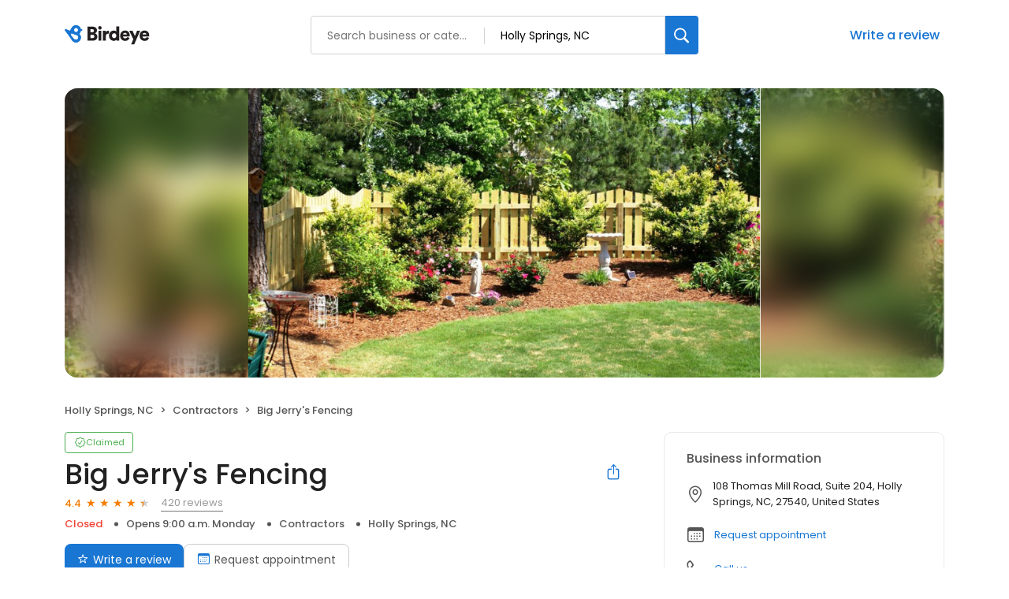

--- FILE ---
content_type: text/css
request_url: https://d3cnqzq0ivprch.cloudfront.net/profiles/production/20260123/paid/_next/static/css/11f1585c6abfd7b4.css
body_size: 15331
content:
.styles_banner__TzhH6{display:flex;padding:80px 25px;flex-direction:column;justify-content:center;align-items:center;border-radius:20px;background:#f4f8fb}.styles_banner__TzhH6 .styles_heading__ensi6{display:flex;flex-direction:column;align-items:center;gap:10px;margin-bottom:30px}.styles_banner__TzhH6 .styles_heading__ensi6 h1{color:#212121;text-align:center;font-size:36px;font-style:normal;font-weight:600;line-height:52px;letter-spacing:-.6px;margin:0}.styles_banner__TzhH6 .styles_heading__ensi6 .styles_subheading__TYRvr{color:#212121;text-align:center;font-style:normal;font-weight:400;line-height:26px;font-size:16px}.styles_banner__TzhH6 .styles_search_____VG{width:100%;max-width:634px}.styles_banner__jHuYZ{display:flex;padding:80px;flex-direction:column;justify-content:center;align-items:center;border-radius:20px;background:#f4f8fb}.styles_banner__jHuYZ .styles_heading__SM0Xr{display:flex;flex-direction:column;align-items:center;gap:10px;margin-bottom:30px}.styles_banner__jHuYZ .styles_heading__SM0Xr h1{color:#212121;text-align:center;font-size:50px;font-style:normal;font-weight:600;line-height:52px;letter-spacing:-.6px;margin:0}.styles_banner__jHuYZ .styles_heading__SM0Xr .styles_subheading__pOCSr{color:#212121;text-align:center;font-size:20px;font-style:normal;font-weight:400;line-height:26px;width:460px}.styles_banner__jHuYZ .styles_search__DTtYf{width:100%;max-width:634px}.BusinessSearchAssist_container__gfDqD{position:relative;width:100%}.BusinessSearchAssist_container__gfDqD .BusinessSearchAssist_searchResutlDropdown__CJ6JM{width:100%;position:absolute;padding:12px 12px 20px;top:100%;margin-top:8px;border-radius:10px;border:1px solid #e5e5e5;background:#fff;box-shadow:0 4px 6px 0 rgba(0,0,0,.15);z-index:100}.BusinessSearchAssist_container__gfDqD .BusinessSearchAssist_searchResutlDropdown__CJ6JM .BusinessSearchAssist_searchResutlWrapper__7V2pA{max-height:227px;overflow-y:scroll}.BusinessSearchAssist_container__gfDqD .BusinessSearchAssist_searchResutlDropdown__CJ6JM .BusinessSearchAssist_searchResutlWrapper__7V2pA::-webkit-scrollbar-track{background-color:#fff}.BusinessSearchAssist_container__gfDqD .BusinessSearchAssist_searchResutlDropdown__CJ6JM .BusinessSearchAssist_searchResutlWrapper__7V2pA::-webkit-scrollbar-track:hover{background-color:#f4f4f4}.BusinessSearchAssist_container__gfDqD .BusinessSearchAssist_searchResutlDropdown__CJ6JM .BusinessSearchAssist_searchResutlWrapper__7V2pA::-webkit-scrollbar-thumb{background-color:#babac0;border-radius:16px;border:5px solid #fff}.BusinessSearchAssist_container__gfDqD .BusinessSearchAssist_searchResutlDropdown__CJ6JM .BusinessSearchAssist_searchResutlWrapper__7V2pA::-webkit-scrollbar-thumb:hover{background-color:#a0a0a5;border:4px solid #f4f4f4}.BusinessSearchAssist_container__gfDqD .BusinessSearchAssist_searchResutlDropdown__CJ6JM .BusinessSearchAssist_searchResutlItem__3QY9z{padding:8px 11px;border-radius:4px;display:flex;justify-content:space-between;gap:5px}.BusinessSearchAssist_container__gfDqD .BusinessSearchAssist_searchResutlDropdown__CJ6JM .BusinessSearchAssist_searchResutlItem__3QY9z:focus,.BusinessSearchAssist_container__gfDqD .BusinessSearchAssist_searchResutlDropdown__CJ6JM .BusinessSearchAssist_searchResutlItem__3QY9z:hover{background:#f4f6f7;cursor:pointer;outline:none}.BusinessSearchAssist_container__gfDqD .BusinessSearchAssist_searchResutlDropdown__CJ6JM .BusinessSearchAssist_searchResutlItem__3QY9z .BusinessSearchAssist_details__rL4JC{overflow:hidden;flex:1 1}.BusinessSearchAssist_container__gfDqD .BusinessSearchAssist_searchResutlDropdown__CJ6JM .BusinessSearchAssist_searchResutlItem__3QY9z .BusinessSearchAssist_name__e8PNg{color:var(--text-black);font-size:14px;font-weight:500;line-height:18px;white-space:nowrap;overflow:hidden;text-overflow:ellipsis}.BusinessSearchAssist_container__gfDqD .BusinessSearchAssist_searchResutlDropdown__CJ6JM .BusinessSearchAssist_searchResutlItem__3QY9z .BusinessSearchAssist_address__lUCZl{color:var(--text-dark-gray);font-size:12px;font-weight:400;line-height:18px;list-style-type:none;padding-left:0;margin:0}.BusinessSearchAssist_container__gfDqD .BusinessSearchAssist_searchResutlDropdown__CJ6JM .BusinessSearchAssist_searchResutlItem__3QY9z .BusinessSearchAssist_address__lUCZl li{position:relative;display:inline}.BusinessSearchAssist_container__gfDqD .BusinessSearchAssist_searchResutlDropdown__CJ6JM .BusinessSearchAssist_searchResutlItem__3QY9z .BusinessSearchAssist_address__lUCZl li+li:before{content:"";display:inline-block;width:5px;height:5px;border-radius:7.5px;background-color:var(--text-dark-gray);margin:2px 10px}.BusinessSearchAssist_container__gfDqD .BusinessSearchAssist_searchResutlDropdown__CJ6JM .BusinessSearchAssist_searchResutlItem__3QY9z .BusinessSearchAssist_rating__dmcrS{display:flex;align-items:center;gap:4px;color:var(--orange);font-size:13px;font-style:normal;font-weight:500;line-height:20px}.BusinessSearchAssist_container__gfDqD .BusinessSearchAssist_searchResutlDropdown__CJ6JM .BusinessSearchAssist_addBusiness__Ltv_B{padding:0 11px}.BusinessSearchAssist_container__gfDqD .BusinessSearchAssist_searchResutlDropdown__CJ6JM .BusinessSearchAssist_addBusiness__Ltv_B .BusinessSearchAssist_innerWrapper__GbbRh{border-top:1px solid var(--border-gray-100);padding-top:16px;display:flex;justify-content:space-between}.BusinessSearchAssist_container__gfDqD .BusinessSearchAssist_searchResutlDropdown__CJ6JM .BusinessSearchAssist_addBusiness__Ltv_B .BusinessSearchAssist_innerWrapper__GbbRh.BusinessSearchAssist_noResult__KLIT9{padding-top:8px;border-top:none}.BusinessSearchAssist_container__gfDqD .BusinessSearchAssist_searchResutlDropdown__CJ6JM .BusinessSearchAssist_addBusiness__Ltv_B .BusinessSearchAssist_title__Lwa3x{color:var(--text-black);font-size:14px;font-weight:500;line-height:18px}.BusinessSearchAssist_container__gfDqD .BusinessSearchAssist_searchResutlDropdown__CJ6JM .BusinessSearchAssist_addBusiness__Ltv_B .BusinessSearchAssist_subTitle__D8rt6{color:var(--text-dark-gray);font-size:12px;font-weight:400;line-height:18px}.BusinessSearchAssist_container__gfDqD .BusinessSearchAssist_searchResutlDropdown__CJ6JM .BusinessSearchAssist_addBusiness__Ltv_B .BusinessSearchAssist_cta__ypn_A button{max-height:max-content;min-height:38px;padding:8px 16px;border-radius:8px;border:1px solid #ccc;background:#fff;color:var(--text-dark-gray);font-size:14px;font-weight:400;cursor:pointer;transition:.2s ease}.BusinessSearchAssist_container__gfDqD .BusinessSearchAssist_searchResutlDropdown__CJ6JM .BusinessSearchAssist_addBusiness__Ltv_B .BusinessSearchAssist_cta__ypn_A button:hover{border-color:var(--primary-blue);background-color:var(--lightblue)}.BusinessSearchAssist_container__gfDqD .BusinessSearchAssist_searchResutlDropdown__CJ6JM .BusinessSearchAssist_addBusiness__Ltv_B:focus,.BusinessSearchAssist_container__gfDqD .BusinessSearchAssist_searchResutlDropdown__CJ6JM .BusinessSearchAssist_addBusiness__Ltv_B:hover{outline:none;cursor:pointer}.BusinessSearchAssist_container__gfDqD .BusinessSearchAssist_searchResutlDropdown__CJ6JM .BusinessSearchAssist_addBusiness__Ltv_B:focus .BusinessSearchAssist_cta__ypn_A button,.BusinessSearchAssist_container__gfDqD .BusinessSearchAssist_searchResutlDropdown__CJ6JM .BusinessSearchAssist_addBusiness__Ltv_B:hover .BusinessSearchAssist_cta__ypn_A button{border-color:var(--primary-blue);background-color:var(--lightblue)}.BusinessSearchAssist_container__gfDqD .BusinessSearchAssist_simpleInput__neKtw{height:56px;position:relative}.BusinessSearchAssist_container__gfDqD .BusinessSearchAssist_simpleInput__neKtw i{position:absolute;left:20px;width:24px;height:24px;font-size:20px;display:flex;align-items:center;color:var(--text-dark-gray);top:50%;transform:translateY(-50%)}.BusinessSearchAssist_container__gfDqD .BusinessSearchAssist_simpleInput__neKtw input{border-radius:6px;color:var(--text-black);width:100%;height:100%;padding:10px 20px 10px 44px;font-size:15px;border:1px solid #999;outline:none;transition:all 333ms ease}.BusinessSearchAssist_container__gfDqD .BusinessSearchAssist_simpleInput__neKtw input:focus{border-color:#2196f3;box-shadow:0 0 0 1px #2196f3}.BusinessSearchAssist_container__gfDqD .BusinessSearchAssist_businessInfo__HthT6{position:absolute;bottom:4px;left:18px;right:0;font-size:12px;color:#455b76;padding:2px 1px 0;margin:0;background:transparent;text-align:left;z-index:4}.BusinessSearchAssist_container__gfDqD .BusinessSearchAssist_businessInfo__HthT6 span{display:inline-block;vertical-align:middle;overflow:hidden;text-overflow:ellipsis;white-space:nowrap;margin:0}.BusinessSearchAssist_container__gfDqD .BusinessSearchAssist_businessAddress__xKfut{max-width:100%}.BusinessSearchAssist_star__MPtQh{display:inline-block;color:var(--lightgray);position:relative;font-size:14px;color:var(--orange)}.BusinessSearchAssist_star__MPtQh:before{content:"★"}@media only screen and (max-width:991px){.BusinessSearchAssist_addBusiness__Ltv_B .BusinessSearchAssist_innerWrapper__GbbRh{flex-direction:column}.BusinessSearchAssist_addBusiness__Ltv_B .BusinessSearchAssist_innerWrapper__GbbRh .BusinessSearchAssist_cta__ypn_A button{margin-top:16px}}.AddYourBusinessTemplateDesktop_addBusinessContainer__slzq1{padding:50px 0 20px}@media(max-width:768px){.AddYourBusinessTemplateDesktop_previewWrapper___UnlO{display:none}}.styles_container__zrVpc{width:300px}.styles_container__zrVpc .styles_input__UJO5u{height:38px}.styles_container__zrVpc .styles_input__UJO5u i{height:10px;width:10px;font-size:13px;left:15px}.styles_container__zrVpc .styles_input__UJO5u input{padding:9px 15px 9px 41px;font-size:13px}.styles_pageContainer__C7sIY{max-width:790px;padding-bottom:100px}.styles_formContainer__5v1kO{border-radius:20px;border:1px solid #e9e9eb;padding:32px}.styles_formContainer__5v1kO .styles_formSection__1XH_R{margin-bottom:40px}.styles_formContainer__5v1kO .styles_formSection__1XH_R h2{margin:0 0 20px;color:#555;font-size:16px;font-style:normal;font-weight:500;line-height:22px}.styles_formContainer__5v1kO .styles_formSection__1XH_R .styles_formControl__sHh8L{margin-bottom:16px}.styles_formContainer__5v1kO .styles_heading__ZnLM_{margin:0;color:#555;font-size:36px;font-style:normal;font-weight:500;line-height:38px}.styles_formContainer__5v1kO .styles_subTitle__hUuyW{color:#212121;font-size:13px;font-weight:400;line-height:24px;margin:8px 0 0}.styles_formContainer__5v1kO .styles_halfFieldRight__k6Ef3{padding:0 0 0 8px}.styles_formContainer__5v1kO .styles_halfFieldLeft__b_ZfP{padding:0 8px 0 0}.styles_formContainer__5v1kO .styles_checkboxInput__st_Xw{display:flex;gap:12px;color:#212121;font-size:15px;font-style:normal;font-weight:400;line-height:normal}.styles_formContainer__5v1kO .styles_otherEditDetailsSection__JqUAJ .styles_formFields__LCxoa{display:flex;flex-direction:column;gap:9px}.styles_formContainer__5v1kO .styles_otherEditDetailsSection__JqUAJ .styles_details__FZZ5W{padding-left:35px;margin-top:9px}.styles_formContainer__5v1kO .styles_otherEditDetailsSection__JqUAJ .styles_details__FZZ5W .styles_error__Z92EE{font-size:14px;color:var(--danger-red)}.styles_formContainer__5v1kO .styles_otherEditDetailsSection__JqUAJ .styles_details__FZZ5W .styles_error__Z92EE i{margin-right:5px}.styles_formContainer__5v1kO .styles_otherEditDetailsSection__JqUAJ .styles_additionalChanges__DtFJA{margin-top:20px}.styles_formContainer__5v1kO .styles_otherEditDetailsSection__JqUAJ .styles_additionalChanges__DtFJA .styles_textArea__qTn4r{width:100%;height:120px;border-radius:6px;border:1px solid #999;outline:none;padding:16px 20px}.styles_formContainer__5v1kO .styles_otherEditDetailsSection__JqUAJ .styles_additionalChanges__DtFJA .styles_textArea__qTn4r:focus{border:1px solid #2196f3;box-shadow:0 0 0 1px #2196f3}.styles_formContainer__5v1kO .styles_otherEditDetailsSection__JqUAJ .styles_datePicker__Fu3qF{margin-top:8px;width:100%}.styles_formContainer__5v1kO .styles_otherEditDetailsSection__JqUAJ .styles_datePicker__Fu3qF .styles_datePickerInput__lAYUO{padding:7px}@media only screen and (max-width:991px){.styles_formContainer__5v1kO{border-radius:0;border:0;padding:0}}.styles_overlay__0LtxG{display:block;position:fixed;padding-top:100px;left:0;top:0;width:100%;height:100%;overflow:auto;background-color:rgba(0,0,0,.4);z-index:10000000}.styles_sideDrawer__SKePW{background:#fff;z-index:10000001;position:fixed;right:0;bottom:0;width:100%;box-shadow:1px 0 7px rgba(0,0,0,.5);transform:translateY(100%);transition:transform .3s ease-out;border-radius:16px 16px 0 0;padding:40px 20px 30px}.styles_sideDrawer__SKePW.styles_open__brU27{transform:translateY(0)}.styles_sideDrawer__SKePW .styles_handle__1exqC{position:absolute;top:12px;width:40px;height:4px;border-radius:8px;background-color:#d9d9d9;left:50%;transform:translate(-50%,-50%)}.styles_mobileLabel__u_GGT span{text-decoration:underline}.styles_lable__u56Ee span{text-decoration:none;border-width:0 0 1px;border-style:solid;line-height:20px}.OptionsDrawer_sideDrawer__LZtiu{background:#fff;position:fixed;right:0;width:100%;z-index:200;box-shadow:1px 0 7px rgba(0,0,0,.5);transform:translateY(100%);transition:transform .3s ease-out;bottom:0;border-radius:16px 16px 0 0;padding:40px 0 30px}.OptionsDrawer_sideDrawer__LZtiu .OptionsDrawer_handle__9CUY1{position:absolute;top:12px;width:40px;height:4px;border-radius:8px;background-color:#d9d9d9;left:50%;transform:translate(-50%,-50%)}.OptionsDrawer_sideDrawer__LZtiu .OptionsDrawer_title__oW5bY{margin-top:0;font-weight:500;font-size:14px;line-height:20px;letter-spacing:0;color:#8f8f8f;padding:8px 20px}.OptionsDrawer_sideDrawer__LZtiu p{margin:0;font-size:13px}.OptionsDrawer_sideDrawer__LZtiu .OptionsDrawer_option__LRRwn{padding:12px 20px;font-size:16px;font-weight:400;line-height:24px;display:flex;align-items:center;justify-content:space-between;cursor:pointer;color:var(--text-black)}.OptionsDrawer_sideDrawer__LZtiu .OptionsDrawer_option__LRRwn:hover{background-color:var(--lightblue)}.OptionsDrawer_sideDrawer__LZtiu .OptionsDrawer_option__LRRwn i{height:24px;width:24px;font-size:28px}.OptionsDrawer_sideDrawer__LZtiu .OptionsDrawer_selected__i41M1{font-weight:500!important}.OptionsDrawer_sideDrawer__LZtiu.OptionsDrawer_open__PP0ld{transform:translateY(0)}.OptionsDrawer_overlay__uws8h{position:fixed;top:0;left:0;right:0;bottom:0;background-color:rgba(0,0,0,.5);z-index:190}.OptionsDrawer_btn__AFC75{display:inline-block;padding:14px 20px;background-color:var(--danger-red);border-radius:8px;font-size:15px;color:#fff;margin-top:24px;text-decoration:none;transition:.3s ease;width:100%;text-align:center}.OptionsDrawer_btn__AFC75:hover{background:linear-gradient(rgba(0,0,0,.2) 0 0) var(--dark-red);color:#fff}.styles_controls__pJe1u{display:flex;align-items:center;color:var(--text-dark-gray);margin-bottom:20px}.styles_reviewsBarWrapper__5VQ07{display:flex;align-items:center;margin-bottom:43px}.styles_reviewSummary__CHrdL{width:25%;text-align:center}.styles_reviewSummary__CHrdL strong{font-weight:500;font-size:40px;line-height:40px;color:var(--text-black);display:block;position:relative}.styles_reviewSummary__CHrdL strong:after{content:"★";color:var(--orange);font-size:16px;position:absolute;margin-left:4px}.styles_reviewSummary__CHrdL span{font-size:12px;line-height:18px;color:var(--text-dark-gray)}.styles_ratingList__qcKio{width:85%}.styles_reviewCardContainer__BBNu4{padding-bottom:32px}.styles_reviewCardContainer__BBNu4 .styles_reviewCard__Mer9p{padding:20px 28px;border-radius:16px;background:#fafafa;display:flex;flex-direction:column;gap:12px;height:100%}.styles_reviewCardContainer__BBNu4 .styles_reviewCard__Mer9p .styles_title__8jJ_W{color:#212121;font-size:15px;display:flex;justify-content:space-between;align-items:center}.styles_reviewCardContainer__BBNu4 .styles_reviewCard__Mer9p .styles_title__8jJ_W .styles_date__LEI_O{color:#999;font-size:12px}.styles_reviewCardContainer__BBNu4 .styles_reviewCard__Mer9p .styles_rating__RQlAE{color:#212122;font-size:32px;font-weight:300;margin-right:2px}.styles_reviewCardContainer__BBNu4 .styles_reviewCard__Mer9p .styles_star__2zrlw{display:inline-block;color:var(--lightgray);position:relative;font-size:22px;color:var(--orange)}.styles_reviewCardContainer__BBNu4 .styles_reviewCard__Mer9p .styles_star__2zrlw:before{content:"★"}.styles_reviewCardContainer__BBNu4 .styles_reviewCard__Mer9p .styles_comment__nvv1A{color:#212121;font-size:16px;font-weight:300}.styles_reviewCardContainer__BBNu4 .styles_reviewCard__Mer9p .styles_comment__nvv1A a{font-weight:400;columns:var(--primary-blue)}.styles_reviewCardContainer__BBNu4 .styles_reviewCard__Mer9p .styles_comment__nvv1A button{color:var(--primary-blue);background:none;border:none;padding:0;font:inherit;cursor:pointer;font-weight:400;-webkit-user-select:none;-moz-user-select:none;user-select:none}.styles_reviewCardContainer__BBNu4 .styles_reviewCard__Mer9p .styles_comment__nvv1A button:hover{color:var(--blue-hover)}.styles_reviewCardContainer__BBNu4 .styles_reviewCard__Mer9p .styles_footer__b9tmn{color:var(--text-dark-gray);font-size:12px}.styles_reviewCardContainer__BBNu4 .styles_reviewCard__Mer9p .styles_footer__b9tmn a{columns:var(--primary-blue)}@media only screen and (max-width:767px){.styles_reviewsBarWrapper__5VQ07{justify-content:space-between}.styles_ratingList__qcKio{width:70%}.styles_reviewSummary__CHrdL{text-align:left}}.GoogleMap_mapContainer__2vE8F{position:relative;overflow:hidden;height:100%;width:100%}.GoogleMap_mapContainer__2vE8F>a{display:block}.GoogleMap_mapContainer__2vE8F .GoogleMap_hideIframeControls__LgHcG{width:263%;position:relative;left:-83%;pointer-events:none;cursor:none}.GoogleMap_mapContainer__2vE8F iframe{border:0;width:100%}.getDirectionsBtn_btn__RYphX{display:inline-flex;padding:9px 16px;border:1px solid var(--border-gray-200);background-color:#fff;border-radius:8px;font-size:14px;color:var(--text-dark-gray);text-decoration:none;transition:.2s ease;align-items:center;white-space:nowrap}.getDirectionsBtn_icon__KqUNv{display:block;margin-right:6px;margin-bottom:-3px;font-size:15px;color:var(--primary-blue)}.getDirectionsBtn_label__3t69y{display:block}.getDirectionsBtn_btn__RYphX:hover{border-color:var(--primary-blue);background-color:var(--lightblue)}@media only screen and (max-width:767px){.getDirectionsBtn_btn__RYphX{margin-right:12px}.getDirectionsBtn_btn__RYphX .getDirectionsBtn_label__3t69y{font-size:0}.getDirectionsBtn_btn__RYphX .getDirectionsBtn_icon__KqUNv{margin-right:0}}.Hours_workingHours__ohtYc{font-size:13px;line-height:24px;color:var(--text-black);border-collapse:separate;border-spacing:0 5px;height:-moz-fit-content;height:fit-content}.Hours_workingHours__ohtYc thead{display:none}.Hours_workingHours__ohtYc strong{font-weight:600;font-size:13px;line-height:24px;min-width:75px;display:inline-block}.Hours_workingStatus__OO_zh{font-size:13px;font-weight:500;color:var(--danger-red);margin-left:10px}.Hours_circle__D8_Au{width:10px;height:10px;border-radius:10px;margin-right:7px;display:inline-block;background-color:var(--danger-red)}.Hours_isBusinessOpen__EHk1I{color:var(--success-green)}.Hours_isBusinessOpen__EHk1I .Hours_circle__D8_Au{background-color:var(--success-green)}.Hours_modalWorkingHours__edfYD{line-height:15px;margin-top:-4px!important}.Hours_modalWorkingHours__edfYD strong{font-weight:300;font-size:14px;line-height:15px;min-width:75px;display:inline-block}.styles_locationHeader__xtC_2{display:flex;justify-content:space-between;align-items:center;margin-bottom:20px}.styles_locationHeader__xtC_2 h2{margin:0}.styles_mapWrapper__esPsW{height:215px;overflow:hidden;border-radius:10px}.styles_addressWrapper__v50AY{display:flex;justify-content:space-between;align-items:center;margin-top:20px;margin-left:1px;gap:5px}.styles_addressWrapper__v50AY address{flex:1 1;display:flex;align-items:center}.styles_addressWrapper__v50AY address i{margin-right:9px;font-size:24px;color:var(--danger-red)}.styles_addressWrapper__v50AY address p{flex:1 1;margin:2px 0 0;font-size:13px}.styles_workingHourseWrapper__QgjsB{display:flex;justify-content:center}.styles_workingHourseWrapper__QgjsB.styles_alone__x_u7s{justify-content:flex-start;margin-left:5px}.styles_workingHourseWrapper__QgjsB{padding-top:17px}@media only screen and (min-width:992px){.styles_mapAddressWrapper__BhjQh{flex:1 1!important}}@media only screen and (min-width:993px){.styles_locationHeader__xtC_2{padding-right:15px}}@media only screen and (max-width:993px){.styles_addressWrapper__v50AY{padding-bottom:12px}.styles_divider__C6Qr5{border-bottom:1px solid var(--border-gray-100)}.styles_addressWrapper__v50AY .styles_btn-secondary__pOcmY{font-size:0}.styles_addressWrapper__v50AY .styles_btn-secondary__pOcmY img{margin-right:0}.styles_workingHourseWrapper__QgjsB{padding-left:47px!important;justify-content:flex-start}.styles_workingHourseWrapper__QgjsB.styles_alone__x_u7s{margin-left:0}.styles_mapWrapper__esPsW{margin:0 calc(var(--bs-gutter-x) * -.5);border-radius:0}}.BusinessBannerDesktop_banner__piC7n{padding:0!important;max-height:367px;overflow:hidden;border-radius:16px;background-position:50%;background-repeat:no-repeat;background-size:cover;margin:0 0 12px}.BusinessBannerDesktop_banner__piC7n .BusinessBannerDesktop_blur__yW_xa{-webkit-backdrop-filter:blur(21px);backdrop-filter:blur(21px);width:100%;height:100%;display:flex;align-items:center}.BusinessBannerDesktop_banner__piC7n .BusinessBannerDesktop_coverImg__VVCNj{width:100%;max-height:367px;object-fit:contain}.BusinessBannerDesktop_noTopBorderRadius__UgCnB{border-radius:0 0 16px 16px}@media only screen and (max-width:991px){.BusinessBannerDesktop_banner__piC7n{height:auto}}.ProfileSupportBanner_profileSupportBanner__jBn8N{width:100%;height:auto;border:1px solid #d8d8d8;border-radius:10px;padding:28px;margin-bottom:46px}.ProfileSupportBanner_profileSupportBanner__jBn8N .ProfileSupportBanner_supportText__4JhLv{font-size:13px;font-weight:400;color:#212121;margin-top:-4px}.ProfileSupportBanner_profileSupportBanner__jBn8N .ProfileSupportBanner_supportText__4JhLv .ProfileSupportBanner_supportEmail__g_4fx{color:#1976d2}.ProfileSupportBanner_profileSupportBanner__jBn8N .ProfileSupportBanner_supportText__4JhLv .ProfileSupportBanner_supportEmail__g_4fx:hover{color:var(--blue-hover)}.ProfileViewBanner_banner__HZL21{border-radius:4px;background:#eaecf4;display:flex;align-items:center;padding:9px 15px 9px 41px;color:#212121;font-size:13px;font-style:normal;font-weight:400;line-height:normal;margin-bottom:20px;position:relative}.ProfileViewBanner_banner__HZL21 i{position:absolute;top:50%;left:15px;transform:translateY(-50%);width:16px;height:16px;color:#2c3e91;font-size:10px;display:flex;align-items:center;justify-content:center;padding-top:1px}.styles_modal-content__NCsKB{position:fixed;background-color:#fff;padding:40px;border-radius:16px;box-shadow:0 2px 4px rgba(0,0,0,.2);min-width:600px;min-height:500px;overflow:auto;opacity:1;cursor:auto;pointer-events:auto;width:600px;left:50%;top:66px;transform:translate(-50%);max-height:90vh}.styles_modalHeader__C0stR{display:flex;align-items:flex-start}.styles_modal-close__MD1dO{display:flex;background:transparent;border:0;padding:0;margin-left:auto}.styles_modal-close__MD1dO i{font-weight:900;font-size:24px;cursor:pointer}.styles_modal-close__MD1dO i:before{color:#000!important}.styles_title__ahXQO{margin:0!important;color:#212121;font-size:30px!important;font-style:normal;font-weight:400!important;line-height:38px!important;flex:1 1}@media only screen and (max-width:767px){.styles_modal-content__NCsKB{min-width:300px;min-height:500px;padding:20px;width:100vw;height:100vh;max-height:100vh;border-radius:0;top:0}.styles_title__ahXQO{display:flex;justify-content:center;color:#212121;font-size:18px!important;font-style:normal;font-weight:600!important;line-height:normal!important;letter-spacing:-.2px}}.styles_content__lHCvE{padding-top:32px}.styles_messageContainer__K9eIu{display:flex;flex-direction:column;align-items:flex-start;background:#fff}.styles_messageContainer__K9eIu .styles_textarea-container__r_VAB{border:1px solid #999;border-radius:6px;padding:10px 0;position:relative}.styles_messageContainer__K9eIu .styles_textarea-container__r_VAB textarea{padding:0 20px;margin:0;width:100%;height:178px;resize:none;font-weight:400;font-size:15px;line-height:20px;border:0;outline:none}.styles_messageContainer__K9eIu .styles_error__GPFXj{font-weight:500;font-size:13px;line-height:20px;color:#555}.styles_messageContainer__K9eIu .styles_charCountProgress__Q7RRI{position:absolute;bottom:1px;right:1px;color:var(--text-dark-gray);font-size:10px;display:inline-block;min-width:36px;text-align:center;padding-right:2px;background:#fff}.styles_errorContainer__2XOqb{background:#fdecea;min-height:38px;display:flex;align-items:center;justify-content:flex-start;padding:10px 15px;border-radius:4px;color:var(--text-black);font-family:Poppins;font-size:12px;font-weight:400;position:absolute;bottom:18px;right:20px;left:20px}.styles_errorContainer__2XOqb p{margin:0}.styles_business__RLjZH{margin-bottom:20px}.styles_business__RLjZH .styles_name__818mh{color:#212121;font-size:14px;font-style:normal;font-weight:400;letter-spacing:-.28px}.styles_business__RLjZH .styles_ratingWrapper__cPpYj{display:flex;align-items:center;font-size:13px}.styles_business__RLjZH .styles_ratingWrapper__cPpYj .styles_rating__bl_Ch{color:#f57c00;font-size:13px;font-style:normal;font-weight:500;line-height:0px;margin-right:2px}.styles_business__RLjZH .styles_ratingWrapper__cPpYj .styles_reviewCountLabel__JE7v5{margin-left:8px;color:#555;font-size:13px;font-style:normal;font-weight:400;line-height:normal}.styles_alertIcon__XakBP{margin-right:10px;display:flex}.styles_review-sublabel__1itov{font-weight:400;font-size:11px;line-height:20px;color:#555}.styles_btn-primary__A6GAN{display:inline-block;padding:18px 40px;background:var(--primary-blue);border-radius:8px;font-size:14px;color:var(--white);text-decoration:none;transition:.3s ease;border:none;margin:32px 0 0;cursor:pointer;width:100%}@media(hover:hover){.styles_btn-primary__A6GAN:hover{background:linear-gradient(rgba(0,0,0,.2) 0 0) var(--primary-blue)}}.styles_btn-primary__A6GAN i{margin-right:6px}.styles_btn-primary__A6GAN i:before{color:var(--white)}.styles_modalFooter__4oQUr,.styles_modalFooter__4oQUr a{font-weight:400;font-size:10px;line-height:15px;align-items:center;color:#555}.styles_modalFooter__4oQUr a p,.styles_modalFooter__4oQUr p{margin-top:0}@media only screen and (max-width:767px){.styles_modal__wb_OZ{top:0}.styles_btn-primary__A6GAN{width:100%!important;display:block;text-align:center}}.styles_mobileLabel__LV9rE{display:inline-flex;align-items:center}.styles_mobileLabel__LV9rE span{text-decoration:none;line-height:24px}.styles_mobileLabel__uPPeG span{display:inline-block;line-height:23px}.styles_section__itLuu{padding-bottom:80px}.styles_header__k8hdb{color:var(--text-dark-gray);font-size:28px;font-weight:500;line-height:33px;color:#212121;letter-spacing:-.04%;padding-bottom:20px;border-bottom:1px solid #dbdddf}.styles_header__k8hdb .styles_dropdownWrapper__iMsQX{display:inline-block}.styles_content__UYYdd{padding-top:40px}.styles_content__UYYdd .styles_skeletonCard__VIBWM{height:200px}.styles_content__UYYdd .styles_paraLoader__kVDXd{padding:16px 0}.styles_content__UYYdd .styles_row__Bb6pw{display:flex;gap:28px}.styles_content__UYYdd .styles_row__Bb6pw::-webkit-scrollbar{display:none}.styles_content__UYYdd .styles_row__Bb6pw .styles_card__voNNf{width:calc(25% - 14px);padding:0 12px 0 20px}@media only screen and (max-width:768px){.styles_section__itLuu{padding-top:20px;padding-bottom:20px}.styles_header__k8hdb{padding-bottom:16px;font-size:22px;line-height:26px}.styles_content__UYYdd{padding-top:20px}.styles_content__UYYdd .styles_row__Bb6pw{display:flex;gap:16px;overflow-x:scroll}.styles_content__UYYdd .styles_row__Bb6pw .styles_card__voNNf{width:calc(50% - 10px);flex-shrink:0;padding:0}}.styles_container__1HyKf{width:100%;display:flex;justify-content:flex-start}.styles_container__1HyKf .styles_chartLabels__Roc1a{gap:2px!important}.styles_container__1HyKf .styles_brandLabel___vAbS{font-weight:400!important;font-size:12px!important;line-height:13px!important;letter-spacing:-.03em!important;max-width:72px!important}.styles_container__1HyKf .styles_industryLabel__7jEtR{font-weight:300!important;font-size:12px!important;line-height:15px!important}.styles_container__1HyKf .styles_scoreValue__MwmAF{font-weight:400!important;font-size:30px!important;line-height:25px!important;letter-spacing:-.03em!important;margin-bottom:4px!important;color:#3e424d!important}.styles_container__1HyKf .styles_scoreLabel__7oMgv{font-weight:400!important;font-size:14px!important;line-height:13.2px!important;letter-spacing:-.02em!important;color:#555!important}.styles_container__1HyKf .styles_industryScoreValue__mrQQd{font-weight:300!important;font-size:10px!important;line-height:6.58px!important;letter-spacing:0!important}.styles_container__1HyKf .styles_scores__sC9Zk{padding:12px 0 16px}.styles_container__1HyKf .styles_scores__sC9Zk .styles_mentions__EbJkm .styles_value__h9YSf{font-size:20px;font-weight:400;line-height:28px;color:var(--text-black);margin-bottom:4px}.styles_container__1HyKf .styles_scores__sC9Zk .styles_mentions__EbJkm .styles_label__PKIdh{font-size:14px;font-weight:500;line-height:15.4px;color:#80878f}.styles_container__1HyKf .styles_scores__sC9Zk .styles_scoreSpread__Ojegt{margin-top:16px;display:flex;gap:4px}.styles_container__1HyKf .styles_scores__sC9Zk .styles_scoreSpread__Ojegt .styles_chip__CbZAU{padding:4px 6px;display:flex;align-items:center;border:1px solid #e9e9eb;gap:4px;border-radius:4px}.styles_container__1HyKf .styles_scores__sC9Zk .styles_scoreSpread__Ojegt .styles_chip__CbZAU .styles_thumbsIcon___E0GO{width:16px;height:16px;display:flex;align-items:center;justify-content:center}.styles_container__1HyKf .styles_scores__sC9Zk .styles_scoreSpread__Ojegt .styles_chip__CbZAU .styles_thumbsIcon___E0GO i{font-size:14px}.styles_container__1HyKf .styles_scores__sC9Zk .styles_scoreSpread__Ojegt .styles_chip__CbZAU .styles_thumbsIcon___E0GO.styles_pos__jndA_{color:#4cae3d}.styles_container__1HyKf .styles_scores__sC9Zk .styles_scoreSpread__Ojegt .styles_chip__CbZAU .styles_thumbsIcon___E0GO.styles_neu___Tqrs{color:#e6aa04}.styles_container__1HyKf .styles_scores__sC9Zk .styles_scoreSpread__Ojegt .styles_chip__CbZAU .styles_thumbsIcon___E0GO.styles_neg__Ig3Xf{color:#f3382b}.styles_container__1HyKf .styles_scores__sC9Zk .styles_scoreSpread__Ojegt .styles_chip__CbZAU .styles_percentage__RqBqE{font-size:13px;font-weight:400;line-height:19.5px;color:#555}.styles_container__1HyKf .styles_categories__ghk8v{padding:12px 0 16px}.styles_container__1HyKf .styles_categories__ghk8v .styles_type__I0j_h{font-size:14px;font-weight:500;line-height:15.4px;color:#80878f;margin-bottom:12px}.styles_container__1HyKf .styles_categories__ghk8v .styles_list__bGem_{font-size:16px;font-weight:400;line-height:20px;color:var(--text-black);word-wrap:break-word}@media screen and (max-width:768px){.styles_container__1HyKf .styles_scores__sC9Zk{padding:12px 0 16px}.styles_container__1HyKf .styles_scores__sC9Zk .styles_mentions__EbJkm .styles_value__h9YSf{font-size:16px;line-height:28px}.styles_container__1HyKf .styles_scores__sC9Zk .styles_mentions__EbJkm .styles_label__PKIdh{font-size:12px;line-height:13px}.styles_container__1HyKf .styles_scores__sC9Zk .styles_scoreSpread__Ojegt{margin-top:16px;display:flex;gap:6px;flex-wrap:wrap}.styles_container__1HyKf .styles_scores__sC9Zk .styles_scoreSpread__Ojegt .styles_chip__CbZAU{padding:4px 6px;display:flex;align-items:center;border:1px solid #e9e9eb;gap:4px;border-radius:4px}.styles_container__1HyKf .styles_scores__sC9Zk .styles_scoreSpread__Ojegt .styles_chip__CbZAU .styles_thumbsIcon___E0GO{width:16px;height:16px;display:flex;align-items:center;justify-content:center}.styles_container__1HyKf .styles_scores__sC9Zk .styles_scoreSpread__Ojegt .styles_chip__CbZAU .styles_thumbsIcon___E0GO i{font-size:14px}.styles_container__1HyKf .styles_scores__sC9Zk .styles_scoreSpread__Ojegt .styles_chip__CbZAU .styles_thumbsIcon___E0GO.styles_pos__jndA_{color:#4cae3d}.styles_container__1HyKf .styles_scores__sC9Zk .styles_scoreSpread__Ojegt .styles_chip__CbZAU .styles_thumbsIcon___E0GO.styles_neu___Tqrs{color:#fbc123}.styles_container__1HyKf .styles_scores__sC9Zk .styles_scoreSpread__Ojegt .styles_chip__CbZAU .styles_thumbsIcon___E0GO.styles_neg__Ig3Xf{color:#f3382b}.styles_container__1HyKf .styles_scores__sC9Zk .styles_scoreSpread__Ojegt .styles_chip__CbZAU .styles_percentage__RqBqE{font-size:14px;font-weight:400;line-height:21px;color:#555}.styles_container__1HyKf .styles_categories__ghk8v{padding:8px 0 12px}.styles_container__1HyKf .styles_categories__ghk8v .styles_type__I0j_h{font-size:12px;line-height:13px}.styles_container__1HyKf .styles_categories__ghk8v .styles_list__bGem_{font-size:16px;line-height:20px}}.styles_tuneIcon__uVgTq{display:inline-flex;align-items:center;justify-content:center;width:32px;height:32px;border-radius:4px;padding:8px;border:1px solid #757575;cursor:pointer;background-color:#fff;vertical-align:middle}.styles_tuneIcon__uVgTq i{font-size:18px}.styles_tuneIcon__uVgTq:hover{background-color:#e5e5e5}.styles_tuneIcon__uVgTq.styles_disabled__jzaHb{background-color:#fff;cursor:not-allowed}.styles_drawerContainer__SQh4B{display:flex;align-items:center;flex-direction:column;gap:16px;height:178px;padding:16px 12px}.styles_drawerContainer__SQh4B .styles_cardsList__AX1Zw{display:flex;align-items:center;justify-content:space-between;width:100%}.styles_drawerContainer__SQh4B .styles_cardsList__AX1Zw .styles_card__UZBhv{flex-basis:80px;border-radius:12px;height:80px;width:80px}.styles_drawerContainer__SQh4B .styles_cardsList__AX1Zw .styles_brandCard__IzLBf{position:relative;display:flex;flex-direction:column;align-items:center;justify-content:center;gap:10px;border:1px solid #ccc;background:#fafafa}.styles_drawerContainer__SQh4B .styles_cardsList__AX1Zw .styles_brandCard__IzLBf .styles_logo__ms2MJ{border:1px solid #dae5ec;border-radius:4px;width:36px;height:36px}.styles_drawerContainer__SQh4B .styles_cardsList__AX1Zw .styles_brandCard__IzLBf .styles_logo__ms2MJ img{width:100%;height:100%;border-radius:4px}.styles_drawerContainer__SQh4B .styles_cardsList__AX1Zw .styles_brandCard__IzLBf .styles_brandName__TcdR_{font-size:15px;font-weight:400;line-height:18px;letter-spacing:-.04em;text-align:center;color:#212121;max-width:120px;text-overflow:ellipsis;overflow:hidden;text-wrap:nowrap}.styles_drawerContainer__SQh4B .styles_cardsList__AX1Zw .styles_brandCard__IzLBf .styles_removeBtn__mA462{position:absolute;background:transparent;outline:0;border:0;cursor:pointer;top:0;right:0;padding:2px}.styles_drawerContainer__SQh4B .styles_cardsList__AX1Zw .styles_brandCard__IzLBf .styles_removeBtn__mA462 i{font-size:18px}.styles_drawerContainer__SQh4B .styles_cardsList__AX1Zw .styles_emptyCard__qCsIr{border:1px dashed #ccc}.styles_drawerContainer__SQh4B .styles_ctaContainer__B5e3r{display:flex;align-items:center;justify-content:stretch;gap:16px;width:100%}.styles_drawerContainer__SQh4B .styles_ctaContainer__B5e3r button{outline:0;border:0;flex:1 1}.styles_drawerContainer__SQh4B .styles_ctaContainer__B5e3r .styles_compareBtn__HW70f{height:50px;padding:14px 20px;border-radius:8px;background:#1976d2;font-size:14px;font-weight:600;line-height:16.8px;letter-spacing:-.04em;color:#fff;cursor:pointer}.styles_drawerContainer__SQh4B .styles_ctaContainer__B5e3r .styles_compareBtn__HW70f.styles_disabled__oAswa{background:rgba(0,0,0,.149);cursor:not-allowed}.styles_drawerContainer__SQh4B .styles_ctaContainer__B5e3r .styles_clearBtn__M7u7r{height:50px;font-size:14px;font-weight:600;line-height:16.8px;letter-spacing:-.04em;color:#1976d2;background:#fff;border-radius:8px;border:1px solid #1976d2;cursor:pointer}.styles_drawerContainer__SQh4B .styles_ctaContainer__B5e3r .styles_clearBtn__M7u7r.styles_disabled__oAswa{color:#fff;background:rgba(0,0,0,.149);border:0;cursor:not-allowed}.styles_brandListContainer__v7vwT{margin-top:40px;padding-bottom:60px}.styles_brandListContainer__v7vwT .styles_sortSection__e9yH0{margin-bottom:12px}.styles_brandListContainer__v7vwT .styles_sortLabel__qqCkN{font-weight:400;font-size:14px;line-height:21px;letter-spacing:-.03em;color:#555;display:inline-flex;align-items:center}.styles_brandListContainer__v7vwT .styles_sortLabel__qqCkN span{border-width:0;border-style:none}.styles_brandListContainer__v7vwT .styles_sortOptionLabel__vLfGF{font-weight:400;font-size:16px;line-height:24px;letter-spacing:0;padding:10px 24px}.styles_brandListContainer__v7vwT .styles_sortDrawer__mE_Wq{padding:44px 0 16px}.styles_brandListContainer__v7vwT .styles_listHeader__oQFPJ{display:flex;align-items:center;justify-content:space-between;margin-bottom:30px;gap:12px}.styles_brandListContainer__v7vwT .styles_listHeader__oQFPJ h2{font-size:24px;font-weight:500;line-height:29px;letter-spacing:-.04em;text-align:left;color:#212121;margin:0}.styles_brandListContainer__v7vwT .styles_listHeader__oQFPJ .styles_headerTitle__ZgCgD{display:flex;gap:12px;align-items:center}.styles_brandListContainer__v7vwT .styles_listHeader__oQFPJ .styles_headerTitle__ZgCgD.styles_hide__9GzEg{display:none}.styles_brandListContainer__v7vwT .styles_listHeader__oQFPJ .styles_magnifyingIcon__4TfCW{width:18px;height:18px}.styles_brandListContainer__v7vwT .styles_listHeader__oQFPJ .styles_magnifyingIcon__4TfCW i{font-size:18px;color:#555}.styles_brandListContainer__v7vwT .styles_searchWrapper__deQDQ{display:flex;align-items:center;gap:8px;width:100%}.styles_brandListContainer__v7vwT .styles_searchWrapper__deQDQ .styles_backBtn__rOroa{display:flex;align-items:center;justify-content:center;width:24px;height:24px;margin-right:8px;cursor:pointer}.styles_brandListContainer__v7vwT .styles_searchWrapper__deQDQ .styles_backBtn__rOroa i{font-size:17px;color:#212121}.styles_brandListContainer__v7vwT .styles_searchWrapper__deQDQ .styles_searchInput__sJab2{width:360px;flex-grow:1}.styles_brandListContainer__v7vwT .styles_searchWrapper__deQDQ .styles_searchInput__sJab2 .styles_input__ryIna{position:relative;width:100%;background:#fff;min-height:40px;transition:all 333ms ease;outline:none;height:40px;padding:6px 25px 8px 40px;border-radius:4px;border:1px solid #bfc2c6;color:#212121;font-size:16px;font-weight:400;line-height:24px}.styles_brandListContainer__v7vwT .styles_searchWrapper__deQDQ .styles_searchInput__sJab2 .styles_input__ryIna input{border:0;outline:0;width:100%;font-size:16px}.styles_brandListContainer__v7vwT .styles_searchWrapper__deQDQ .styles_searchInput__sJab2 .styles_input__ryIna input::placeholder{font-size:16px;font-weight:400;line-height:24px;letter-spacing:-.03em;color:#8f8f8f}.styles_brandListContainer__v7vwT .styles_searchWrapper__deQDQ .styles_searchInput__sJab2 .styles_input__ryIna i{position:absolute;left:12px;width:20px;height:20px;font-size:20px;display:flex;align-items:center;justify-content:center;top:50%;transform:translateY(-50%);color:#999}.styles_brandListContainer__v7vwT .styles_searchWrapper__deQDQ .styles_searchInput__sJab2 .styles_input__ryIna i:last-child{right:10px;left:auto;font-weight:700;color:#555;cursor:pointer}.styles_brandListContainer__v7vwT .styles_searchWrapper__deQDQ .styles_searchInput__sJab2 .styles_input__ryIna:focus-within{border:1px solid #2196f3}.styles_brandListContainer__v7vwT .styles_searchWrapper__deQDQ .styles_searchCta__rAomx{width:86px;height:40px;padding:8px 16px;border-radius:4px;background:#1976d2;color:#fff;font-size:16px;font-weight:400;line-height:24px;letter-spacing:-.04em;text-align:center;outline:none;border:none;cursor:pointer}.styles_brandListContainer__v7vwT .styles_listWrapper__uKC55{display:flex;flex-direction:column;gap:16px;padding-bottom:4px;position:relative;min-height:700px}.styles_brandListContainer__v7vwT .styles_listWrapper__uKC55 .styles_loadingOverlay__OHXfX{position:absolute;top:0;bottom:0;right:0;left:0;z-index:1;background-color:hsla(0,0%,100%,.5);display:flex;padding-top:30px;justify-content:center}.styles_brandListContainer__v7vwT .styles_listWrapper__uKC55 .styles_loadingOverlay__OHXfX .styles_loader__WkY8O{display:block;position:relative;width:80px;height:80px;margin:0 auto;top:5%}.styles_brandListContainer__v7vwT .styles_noResults__Tdd_s{height:278px;display:flex;flex-direction:column;gap:8px;align-items:center;justify-content:center}.styles_brandListContainer__v7vwT .styles_noResults__Tdd_s .styles_heading__x247E{margin-top:10px;font-size:16px;font-weight:400;line-height:18.75px;letter-spacing:-.03em;color:#212121}.styles_brandListContainer__v7vwT .styles_noResults__Tdd_s .styles_description__uL0jE{font-size:13px;font-weight:400;line-height:15.23px;letter-spacing:-.03em;color:#666}.Drawer_sideDrawer__Mc1Dj .Drawer_header__o2ae2{display:flex;align-items:center;justify-content:center;height:65px;padding:16px 20px;border-bottom:1px solid #eaeaea;position:relative}.Drawer_sideDrawer__Mc1Dj .Drawer_header__o2ae2 .Drawer_headerLabel___0C_F{font-weight:500;font-size:22px;line-height:33px;letter-spacing:-.04em;text-align:center;color:#212121}.Drawer_sideDrawer__Mc1Dj .Drawer_header__o2ae2 .Drawer_backIcon__rO844{width:24px;height:24px;display:flex;align-items:center;justify-content:center;position:absolute;left:20px;color:#212121;cursor:pointer}.Drawer_sideDrawer__Mc1Dj .Drawer_header__o2ae2 .Drawer_backIcon__rO844 i{font-size:15px;font-weight:700}.Drawer_sideDrawer__Mc1Dj .Drawer_header__o2ae2 .Drawer_clearBtn__NGuaX{position:absolute;right:20px;font-size:13px;color:#212121;cursor:pointer;font-weight:400;font-size:14px;line-height:18.2px;letter-spacing:-.03em;color:#1976d2;outline:0;background:transparent;display:none;border:0}.Drawer_sideDrawer__Mc1Dj .Drawer_locationsLoader__FO74j{width:12px;height:12px;border:2px solid #1976d2;border-bottom-color:transparent;border-radius:50%;display:inline-block;box-sizing:border-box;animation:Drawer_rotation__qMwfW 1s linear infinite;margin-left:6px}@keyframes Drawer_rotation__qMwfW{0%{transform:rotate(0deg)}to{transform:rotate(1turn)}}.Drawer_sideDrawer__Mc1Dj .Drawer_filterContent__6UF43{flex-grow:1;margin-top:20px;padding:0 40px;display:flex;flex-direction:column;gap:40px}.Drawer_sideDrawer__Mc1Dj .Drawer_filterContent__6UF43 .Drawer_filterType__FrBuX{font-weight:400;font-size:18px;line-height:27px;letter-spacing:-.03em;color:#212121;margin-bottom:12px}.Drawer_sideDrawer__Mc1Dj .Drawer_filterContent__6UF43 .Drawer_durationSlider__vTO3I{display:flex;align-items:center;border:1px solid #70899b;border-radius:8px;height:50px;padding:6px 8px;gap:4px}.Drawer_sideDrawer__Mc1Dj .Drawer_filterContent__6UF43 .Drawer_durationSlider__vTO3I .Drawer_durationOption__BXnIn{display:flex;align-items:center;justify-content:center;width:109px;height:37px;font-weight:400;font-size:16px;line-height:20.8px;letter-spacing:-.04em;transition:all .1s ease;color:#70899b;cursor:pointer;flex-grow:1}.Drawer_sideDrawer__Mc1Dj .Drawer_filterContent__6UF43 .Drawer_durationSlider__vTO3I .Drawer_durationOption__BXnIn:hover{background:#eee;border-radius:8px;color:#212121}.Drawer_sideDrawer__Mc1Dj .Drawer_filterContent__6UF43 .Drawer_durationSlider__vTO3I .Drawer_durationOption__BXnIn.Drawer_active___ULTG{font-weight:400;color:#212121;background:#dcebf9;border-radius:8px}.Drawer_sideDrawer__Mc1Dj .Drawer_section__SgWdx .Drawer_sectionLabel__jFe2A{font-weight:400;font-size:18px;line-height:27px;color:#212121;margin-bottom:12px}.Drawer_sideDrawer__Mc1Dj .Drawer_section__SgWdx .Drawer_dropdown__TFQp3{margin-bottom:12px}.Drawer_sideDrawer__Mc1Dj .Drawer_footer__eUVCJ{display:flex;align-items:center;justify-content:space-between;height:82px;padding:16px 40px;border-top:1px solid #eaeaea}.Drawer_sideDrawer__Mc1Dj .Drawer_footer__eUVCJ button{cursor:pointer;outline:0;border:0}.Drawer_sideDrawer__Mc1Dj .Drawer_footer__eUVCJ .Drawer_applyBtn__l1mTw{padding:14px 20px;color:#fff;border-radius:8px;background:#1976d2;font-weight:600;font-size:14px;line-height:16.8px;letter-spacing:-.03em;text-align:center}.Drawer_sideDrawer__Mc1Dj .Drawer_footer__eUVCJ .Drawer_applyBtn__l1mTw:disabled{border:1px solid #d9d9d9;background-color:#f5f5f5;color:rgba(0,0,0,.25);cursor:not-allowed}.Drawer_sideDrawer__Mc1Dj .Drawer_footer__eUVCJ .Drawer_applyBtn__l1mTw.Drawer_loading__AFwxG{cursor:progress!important}.Drawer_sideDrawer__Mc1Dj .Drawer_footer__eUVCJ .Drawer_clearBtn__NGuaX{font-weight:400;font-size:14px;line-height:18.2px;letter-spacing:-.03em;color:#1976d2;outline:0;background:transparent}@media screen and (max-width:768px){.Drawer_sideDrawer__Mc1Dj .Drawer_filterContent__6UF43{padding:0 20px}.Drawer_sideDrawer__Mc1Dj .Drawer_header__o2ae2{padding:20px 12px}.Drawer_sideDrawer__Mc1Dj .Drawer_header__o2ae2 .Drawer_clearBtn__NGuaX{display:block}.Drawer_sideDrawer__Mc1Dj .Drawer_footer__eUVCJ{padding:20px 12px}.Drawer_sideDrawer__Mc1Dj .Drawer_footer__eUVCJ .Drawer_applyBtn__l1mTw{width:100%}.Drawer_sideDrawer__Mc1Dj .Drawer_footer__eUVCJ .Drawer_clearBtn__NGuaX{display:none}}.styles_modal-content__NMSTn{position:fixed;background-color:#fff;padding:32px 40px;border-radius:16px;box-shadow:0 2px 4px rgba(0,0,0,.2);min-width:700px;height:620px;overflow:auto;opacity:1;cursor:auto;pointer-events:auto;width:600px;left:50%;top:70px;transform:translate(-50%);display:flex;flex-direction:column}.styles_modalHeader__KvQI9{display:flex;align-items:center;justify-content:space-between}.styles_modal-close__vC4g9{display:flex;margin-left:auto;background:transparent;border:0;padding:0}.styles_modal-close__vC4g9 i{font-weight:900;font-size:24px;cursor:pointer}.styles_modal-close__vC4g9 i:before{color:#000!important}.styles_title__wtSso{font-size:18px}.styles_editHoursWrapper__KSnav{overflow:scroll;flex:1 1;-ms-overflow-style:none;scrollbar-width:none}.styles_editHoursWrapper__KSnav::-webkit-scrollbar{display:none}.styles_action__AuE0Z{padding-top:20px;background-color:#fff}@media only screen and (max-width:767px){.styles_modal-content__NMSTn{min-width:300px;min-height:500px;padding:20px;width:100%;height:100%;top:0;border-radius:0}.styles_title__wtSso{display:flex;justify-content:center}}.TopRatedBizMobile_tabbingWrapper__G4uQu{padding:60px 0}.TopRatedBizMobile_tabbingWrapper__G4uQu h2{font-size:36px;font-weight:500;color:var(--text-black);text-align:center;line-height:42px;margin-bottom:32px;margin-top:0}.TopRatedBizMobile_dropdown__2ShsD{display:flex;flex-direction:column;position:relative;margin:26px 0 0}.TopRatedBizMobile_dropdown__2ShsD .TopRatedBizMobile_dropdownSelected__wSnPh{position:relative;display:flex;align-items:center;justify-content:center;border-radius:32px;border:1px solid #d9d9d9;padding:4px}.TopRatedBizMobile_dropdown__2ShsD .TopRatedBizMobile_dropdownSelected__wSnPh .TopRatedBizMobile_displayLabel__vY7Qk{display:flex;align-items:center;justify-content:center;width:100%;border-radius:20px;background:#dceaf3;padding:10px;font-size:16px;line-height:16px;font-weight:500;color:#212121;text-align:center}.TopRatedBizMobile_dropdown__2ShsD .TopRatedBizMobile_dropdownSelected__wSnPh .TopRatedBizMobile_openIcon__7GHSx{position:absolute;right:16px;padding:4px;background:#dceaf3;font-size:12px}.TopRatedBizMobile_tabs__RjieR{border:0;padding:0;width:100%;margin:0;min-height:150px}.TopRatedBizMobile_tabs__RjieR .TopRatedBizMobile_tab__1lIjJ{display:flex;align-items:center;justify-content:space-between;position:relative;padding:10px 0;color:#777;text-align:center;font-size:16px;font-weight:400;font-style:normal;line-height:24px;gap:8px;letter-spacing:.01em}.TopRatedBizMobile_tabs__RjieR .TopRatedBizMobile_tab__1lIjJ .TopRatedBizMobile_checkIcon__VzhJS i{font-size:24px;color:#303030}.TopRatedBizMobile_tab__1lIjJ:before{position:absolute;content:"";top:50%;left:0;transform:translateY(-50%);width:0;height:100%;border-radius:30px;transition:.3s ease;z-index:-1}.TopRatedBizMobile_tab__1lIjJ.TopRatedBizMobile_selected__xC7WL{font-weight:500;color:#212121}.TopRatedBizMobile_tab__1lIjJ.TopRatedBizMobile_selected__xC7WL:before{width:100%}.TopRatedBizMobile_categoryList__b5u60{display:flex;justify-content:space-between;align-items:center;width:max-content;max-width:100%;margin:30px auto 0;padding:0;overflow-x:scroll;overflow-y:hidden}.TopRatedBizMobile_categoryList__b5u60::-webkit-scrollbar{display:none}.TopRatedBizMobile_categoryList__b5u60 li{list-style:none;padding:0 20px}.TopRatedBizMobile_categoryList__b5u60 li a{color:var(--primary-blue);font-size:13px;font-weight:500;line-height:24px;text-decoration:none;display:flex;width:max-content}.TopRatedBizMobile_categoryList__b5u60 li a:hover{color:var(--blue-hover)}.TopRatedBizMobile_categoryList__b5u60 li a .TopRatedBizMobile_icon__gQPj_{margin-right:8px;vertical-align:middle;width:24px;height:24px;font-size:24px}.TopRatedBizMobile_categoryList__b5u60 li a .TopRatedBizMobile_icon__gQPj_ i:before{color:var(--primary-blue)}.TopRatedBizMobile_categoryList__b5u60 li a .TopRatedBizMobile_icon__gQPj_ .TopRatedBizMobile_icon-breifcase__ZBkrD,.TopRatedBizMobile_categoryList__b5u60 li a .TopRatedBizMobile_icon__gQPj_ .TopRatedBizMobile_icon-home-service__yEEgR,.TopRatedBizMobile_categoryList__b5u60 li a .TopRatedBizMobile_icon__gQPj_ .TopRatedBizMobile_icon-tooth__xderc{font-size:20px}.TopRatedBizMobile_skeletonLoaderItem__IVL8x{height:274px}.styles_businessListWrapper__Ytrej{flex-wrap:nowrap!important;overflow:scroll;padding-top:35px!important}.styles_businessListWrapper__Ytrej::-webkit-scrollbar{display:none}.styles_businessListWrapper__Ytrej{scroll-behavior:smooth}.styles_businessCard__cW8Sa{display:block;background-color:#f8f8f8;border-radius:10px;transition:.3s ease;overflow:hidden;cursor:pointer;text-decoration:none;margin-bottom:24px;border:1px solid #e9e9eb}.styles_businessCard__cW8Sa:hover{transform:translateY(-3px)}.styles_businessCard__cW8Sa figure{margin:0;height:148px;overflow:hidden;position:relative}.styles_businessCard__cW8Sa figure img{position:relative;left:50%;transform:translateX(-50%);height:100%;max-width:none;z-index:2}.styles_businessCard__cW8Sa figure .styles_bgImage__1ryKQ{filter:blur(30px);width:100%;top:0;position:absolute;bottom:0;z-index:1}.styles_businessCard__cW8Sa h3{font-size:16px;color:var(--text-black);font-weight:500;line-height:20px;margin:6px 0;white-space:pre;overflow:hidden;text-overflow:ellipsis}.styles_businessCard__cW8Sa .styles_cardContent__FJYtD{padding:16px 16px 20px}.styles_businessCard__cW8Sa .styles_ratingWrapper__kgQVn{display:flex;align-items:baseline;margin-bottom:6px}.styles_businessCard__cW8Sa .styles_ratingWrapper__kgQVn .styles_starRating__nlSaF{margin-right:8px}.styles_businessCard__cW8Sa .styles_ratingWrapper__kgQVn .styles_averageRating__LPTKj{color:#f57c00;font-size:12px;font-weight:500;line-height:20px;margin-right:4px}.styles_businessCard__cW8Sa .styles_ratingWrapper__kgQVn img{display:block}.styles_businessCard__cW8Sa .styles_ratingWrapper__kgQVn .styles_totalReviews__LWhyi{color:#555;font-size:12px;font-weight:400;line-height:20px}.styles_businessCard__cW8Sa .styles_location__LeEnx{color:#555;font-size:12px;font-weight:400;line-height:18px;display:flex;align-items:center;white-space:pre;text-overflow:ellipsis}.styles_businessCard__cW8Sa .styles_location__LeEnx .styles_text__8uG7Q{width:100%;overflow:hidden;text-overflow:ellipsis}.styles_businessCard__cW8Sa .styles_location__LeEnx .styles_icon__Wmb0H{margin-right:2px;width:16px;height:16px;display:flex;align-items:center;justify-content:center;font-size:16px;color:#ccc}.styles_seeMoreCard___VktT{height:100%;display:flex;align-items:center;justify-content:center}.styles_seeMoreCard___VktT h3{font-size:21px;color:var(--primary-blue)}.styles_btnWrapper__u3hER{display:flex;justify-content:flex-end;margin-top:30px;position:relative}.styles_btnWrapper__u3hER:after{position:absolute;content:"";top:50%;left:0;transform:translateY(-50%);width:100%;height:1px;background-color:#d9d9d9}.styles_arrowWrapper__yO2si{display:flex;position:relative;z-index:10;background-color:#fff}.styles_arrowWrapper__yO2si .styles_slider-arrow__WkWCo{width:60px;height:60px;border-radius:50%;background-color:#f8f8f8;border:1px solid #e7ebee;display:flex;justify-content:center;align-items:center;cursor:pointer}.styles_arrowWrapper__yO2si .styles_slider-arrow__WkWCo .styles_icon__Wmb0H{width:28px;height:26px;font-size:26px;color:var(--text-black)}@media(hover:hover){.styles_arrowWrapper__yO2si .styles_slider-arrow__WkWCo:hover{background-color:#ccc}}.styles_arrowWrapper__yO2si .styles_slider-arrow__WkWCo.styles_disabled__IyV3K{background-color:hsla(0,0%,97%,.2);border:1px solid rgba(231,235,238,.2);cursor:not-allowed}.styles_arrowWrapper__yO2si .styles_slider-arrow__WkWCo.styles_disabled__IyV3K .styles_icon__Wmb0H{color:rgba(33,33,33,.2)}.styles_arrowWrapper__yO2si .styles_slider-arrow__WkWCo.styles_prev__w62Kf{margin:0 20px}.styless_container__7QzuW{display:flex;justify-content:flex-start;gap:32px;padding:14px 32px}.styless_container__7QzuW .styless_industryScore__smIfS{font-size:13px;font-weight:400;line-height:15.6px;color:#555;margin-top:6px}.styless_container__7QzuW .styless_colHeader__ygrz7{font-size:20px;font-weight:400;line-height:24px;color:var(--text-black)}.styless_container__7QzuW .styless_colHeader__ygrz7.styless_left__vkmhk{text-align:left}.styless_container__7QzuW .styless_colHeader__ygrz7.styless_center__ScXBw{text-align:center}.styless_container__7QzuW .styless_colHeader__ygrz7 .styless_sortIcon__RMIlP{display:inline-block}.styless_container__7QzuW .styless_colHeader__ygrz7 .styless_infoIcon__mXQeV{cursor:pointer;display:inline-flex;justify-content:center;align-items:center;color:#555;font-size:14px;font-weight:400;padding:0 2px}.styless_tooltip__wA8Ym{font-size:14px;font-weight:400;line-height:28px;background-color:#fff!important;color:#212121!important;box-shadow:0 2px 5px 2px rgba(33,33,33,.102);border-radius:4px;max-width:500px}.styless_tooltip__wA8Ym ul{padding-left:25px;margin:0}.styless_tooltip__wA8Ym strong{font-weight:500}@media only screen and (max-width:768px){.styless_container__7QzuW{gap:16px;padding:0 12px 4px;margin-bottom:16px}.styless_container__7QzuW .styless_industryScore__smIfS{font-size:11px}.styless_container__7QzuW .styless_colHeader__ygrz7{font-size:12px;line-height:14px}.styless_container__7QzuW .styless_colHeader__ygrz7 .styless_infoIcon__mXQeV{font-size:10px}}.styles_header__IrVar{padding:28px 0 18px;height:90px}.styles_header__IrVar .styles_fluid-container__ne11d{display:flex;align-items:center;justify-content:space-between;gap:36px}.styles_header__IrVar .styles_fluid-container__ne11d .styles_linkWrapper__T01ow{display:flex;align-items:center;gap:36px;width:100%}.styles_header__IrVar .styles_fluid-container__ne11d .styles_logoWrapper__QeEHF{height:100%;display:flex;align-items:center;justify-content:flex-start}.styles_header__IrVar .styles_fluid-container__ne11d .styles_logoWrapper__QeEHF .styles_header-logo__b1awG{display:flex;align-items:center}.styles_header__IrVar .styles_links__iA9Hp{display:flex;align-items:center;gap:36px;list-style-type:none;padding:0;margin:0;overflow:scroll;scrollbar-width:none;-ms-overflow-style:none}.styles_header__IrVar .styles_links__iA9Hp::-webkit-scrollbar{display:none}.styles_header__IrVar .styles_links__iA9Hp li{padding:10px}.styles_header__IrVar .styles_links__iA9Hp li.styles_active__nIZfs{border-bottom:2px solid #1976d2}.styles_header__IrVar .styles_links__iA9Hp li.styles_active__nIZfs .styles_link__OBuub{font-weight:600;color:#212121}.styles_header__IrVar .styles_links__iA9Hp li.styles_active__nIZfs .styles_link__OBuub:hover{color:#212121;cursor:default}.styles_header__IrVar .styles_links__iA9Hp li .styles_link__OBuub{font-size:16px;font-weight:400;line-height:20.8px;letter-spacing:-.03em;text-align:center;color:#4e545c;text-wrap:nowrap;transition:all .2 ease-in;background:transparent;border:0;outline:0;cursor:pointer}.styles_header__IrVar .styles_links__iA9Hp li .styles_link__OBuub:hover{color:#1976d2}.styles_header__IrVar .styles_links__iA9Hp li .styles_link__OBuub.styles_disabled__hPEMT{cursor:not-allowed;color:#4e545c}.styles_header__IrVar .styles_downloadReportCta__cAuEF button{display:flex;align-items:center;gap:4px;padding:14px 20px;border-radius:8px;color:#1976d2;background:#fff;border:1px solid #1976d2;font-size:14px;font-weight:600;line-height:16.8px;letter-spacing:-.04em;cursor:pointer}@keyframes CitationSkeleton_skeleton-loading__HPWVk{0%{background-color:rgba(0,0,0,.08)}to{background-color:rgba(0,0,0,.03)}}.CitationSkeleton_shimmer__A_V7G{animation:CitationSkeleton_skeleton-loading__HPWVk 1s linear infinite alternate}.CitationSkeleton_wrapper__aEXz_{display:flex;flex-direction:column;gap:24px;width:100%}.CitationSkeleton_filters__iHKW8{display:flex;gap:16px;justify-content:flex-end;align-items:center}.CitationSkeleton_filterGroup__FRuML{display:flex;gap:4px;align-items:center}.CitationSkeleton_filterLabel__SHlBW{width:110px;height:17px;border-radius:6px}.CitationSkeleton_filterIcon__uFUVX{width:20px;height:20px;border-radius:6px}.CitationSkeleton_searchBar__XJ31r{width:240px;height:36px;border-radius:6px}.CitationSkeleton_tableHeaders__B5KBE{display:flex;justify-content:space-between;padding:0 16px}.CitationSkeleton_tableBody__T7PZN{border-radius:8px;overflow-x:auto}.CitationSkeleton_row__o7yTz{display:flex;padding:11px 0 11px 24px;justify-content:space-between;align-items:center;min-width:700px}.CitationSkeleton_row__o7yTz:last-child{border-bottom:none}.CitationSkeleton_competitorInfo__GkFzj{display:flex;gap:12px;align-items:center}.CitationSkeleton_competitorIcon__qs5pe{width:40px;height:40px;border-radius:20px}.CitationSkeleton_competitorText__H1gNY{display:flex;flex-direction:column;gap:4px}.CitationSkeleton_competitorName__5zaM2{width:144px;height:26px;border-radius:6px}.CitationSkeleton_competitorUrl__X7U_o{width:85px;height:24px;border-radius:6px}.CitationSkeleton_visitbilityScore__T_cyG{width:26px;height:26px;border-radius:6px}.CitationSkeleton_progress__mkDE7{display:flex;flex-direction:column;gap:8px}.CitationSkeleton_progressLabel__AzBOU{width:61px;height:26px;border-radius:6px}.CitationSkeleton_progressBar__VyY_w{width:min(100%,410px);height:8px;border-radius:12px}.CitationSkeleton_headerItemLast__viq7U{width:min(100%,410px)}.CitationSkeleton_citationInfo__m5UQM{display:flex;gap:12px;align-items:center}.CitationSkeleton_citationIcon__9CKjk{width:40px;height:40px;border-radius:20px}.CitationSkeleton_citationText__NRVKR{display:flex;flex-direction:column;gap:4px}.CitationSkeleton_citationName__NhhXB{width:144px;height:26px;border-radius:6px}.CitationSkeleton_citationUrl__gFAMU{width:85px;height:26px;border-radius:6px}@media screen and (max-width:600px){.CitationSkeleton_wrapper__aEXz_{padding:0}.CitationSkeleton_row__o7yTz{padding:11px 0}.CitationSkeleton_filters__iHKW8{position:relative;flex-direction:row;align-items:center;gap:16px;padding:0}.CitationSkeleton_filters__iHKW8:after{content:"";width:40px;height:40px;border-radius:6px;flex-shrink:0;animation:CitationSkeleton_skeleton-loading__HPWVk 1s linear infinite alternate}.CitationSkeleton_filterGroup__FRuML{display:none}.CitationSkeleton_searchBar__XJ31r{width:100%}.CitationSkeleton_tableHeaders__B5KBE{display:none}.CitationSkeleton_progressBar__VyY_w{width:100%}}.styles_demoWrapper__B_lqu{width:100%;height:500px;background-image:linear-gradient(90deg,#fff 0,hsla(0,0%,100%,0) 35%,hsla(0,0%,100%,0) 55%,#fff),url(https://cdn2.birdeye.com/profiles/assets/searchAI/bubbles_bg-desktop.png);background-size:100% 100%,114% auto;background-position:0 0,0 -130px;background-repeat:no-repeat,no-repeat;padding:100px 0;justify-content:center}.styles_content__p5o8q,.styles_demoWrapper__B_lqu{display:flex;align-items:center;flex-direction:column}.styles_content__p5o8q{gap:20px;margin-top:0}.styles_heading__hxKFG{font-weight:500;font-size:78px;line-height:110%;letter-spacing:-.04em;text-align:center;color:#212121}.styles_subHeading__sK1fr{flex-direction:column;font-weight:400;font-size:30px;line-height:110%;letter-spacing:-.03em;color:#2e323a;max-width:840px}.styles_link__9vjGr,.styles_subHeading__sK1fr{display:flex;align-items:center;text-align:center}.styles_link__9vjGr{justify-content:center;gap:16px;width:-moz-fit-content;width:fit-content;height:50px;margin-top:40px;color:#fff;border-radius:8px;padding:13px 16px;background:linear-gradient(90deg,rgba(76,22,184,.8),rgba(25,118,210,.8));font-weight:500;font-size:18px;line-height:1.3;letter-spacing:-.04em;vertical-align:middle;outline:0;border:none;cursor:pointer;transition:all .3s ease}.styles_link__9vjGr:hover{color:#fff;background:linear-gradient(90deg,rgba(76,22,184,.8),rgba(25,118,210,.8)),linear-gradient(0deg,rgba(0,0,0,.3),rgba(0,0,0,.3))}@media screen and (max-width:768px){.styles_heading__hxKFG{font-size:35px;max-width:300px}.styles_subHeading__sK1fr{font-size:18px;max-width:300px;line-height:120%}.styles_demoWrapper__B_lqu{height:auto;padding:50px 24px 30px;background-image:url(https://cdn2.birdeye.com/profiles/assets/searchAI/bubbles_bg_mobile.png);background-position:-8px 24px;background-size:103%}.styles_link__9vjGr{width:100%}}.styles_modalContent__ort6y{position:fixed;top:70px;background-color:#fff;box-shadow:0 4px 8px 0 rgba(33,33,33,.18);width:600px;left:50%;transform:translateX(-50%);padding:24px;box-sizing:border-box;min-width:600px;min-height:320px;overflow:auto;opacity:1;cursor:auto;pointer-events:auto}.styles_content__KJUHB{display:flex;flex-direction:column;align-items:center;justify-content:center;text-align:center;gap:12px;height:222px}.styles_loader__wJ_Vp{width:24px;height:24px;border:4px solid rgba(104,52,183,.2);border-top-color:#6834b7;border-radius:50%;animation:styles_spin__s5y81 .8s linear infinite}@keyframes styles_spin__s5y81{0%{transform:rotate(0deg)}to{transform:rotate(1turn)}}.styles_preparing__3epk4{font-weight:500;font-size:18px;line-height:150%;letter-spacing:-.04em;color:#1f2328;margin:0}.styles_description__zrY6a{font-weight:400;font-size:14px;line-height:130%;letter-spacing:-.03em;color:#1f2328;margin:0;max-width:420px}@media screen and (max-width:640px){.styles_modalContent__ort6y{width:90%;min-width:unset;left:5%;transform:unset;min-height:250px}}.styles_overview__ddmJ6{padding:80px 0;display:flex;flex-direction:column;align-items:center;gap:40px}.styles_overview__ddmJ6 .styles_businessDetails__r7lkH{display:flex;align-items:center;gap:24px}.styles_overview__ddmJ6 .styles_businessDetails__r7lkH .styles_logoWrapper__IYXgu{width:80px;height:80px;border-radius:4px}.styles_overview__ddmJ6 .styles_businessDetails__r7lkH .styles_logoWrapper__IYXgu .styles_logo__fDljd{width:100%;height:100%}.styles_overview__ddmJ6 .styles_businessDetails__r7lkH .styles_nameAndAddr__fhPOC{display:flex;flex-direction:column;gap:8px}.styles_overview__ddmJ6 .styles_businessDetails__r7lkH .styles_nameAndAddr__fhPOC .styles_name__xF5dY{font-weight:400;font-size:40px;line-height:110%;letter-spacing:-.03em;color:#2e323a;margin:0;max-width:700px;word-break:break-word}.styles_overview__ddmJ6 .styles_businessDetails__r7lkH .styles_nameAndAddr__fhPOC .styles_address__ymZqZ{font-weight:400;font-size:18px;line-height:150%;letter-spacing:-.03em;color:#212121;margin:0;max-width:700px;word-break:break-word}.styles_overview__ddmJ6 .styles_businessDetails__r7lkH .styles_nameAndAddr__fhPOC.styles_centerAlign__nBVJf .styles_address__ymZqZ,.styles_overview__ddmJ6 .styles_businessDetails__r7lkH .styles_nameAndAddr__fhPOC.styles_centerAlign__nBVJf .styles_name__xF5dY{text-align:center}.styles_overview__ddmJ6 .styles_modelWrapper__wZLLS{display:flex;align-items:center;gap:24px;height:51px}.styles_overview__ddmJ6 .styles_dialsWrapper__eRerq{display:flex;align-items:center;gap:30px}.styles_overview__ddmJ6 .styles_dialsWrapper__eRerq .styles_dialHoverBg__Nb94E{display:flex;flex-direction:column;align-items:center;gap:8px;border-radius:8px;padding:14px;cursor:pointer;position:relative;transition:all .2s ease}.styles_overview__ddmJ6 .styles_dialsWrapper__eRerq .styles_dialHoverBg__Nb94E:hover{background:#f2f4f7}.styles_overview__ddmJ6 .styles_dialsWrapper__eRerq .styles_dialHoverBg__Nb94E:hover .styles_dialHoverContent__5GyqQ{visibility:visible}.styles_overview__ddmJ6 .styles_dialsWrapper__eRerq .styles_dialHoverBg__Nb94E:hover .styles_iconWrapper__KWcDB{display:flex}.styles_overview__ddmJ6 .styles_dialsWrapper__eRerq .styles_dialHoverBg__Nb94E:hover circle[class*=background-ring]{stroke:#fff}.styles_overview__ddmJ6 .styles_dialsWrapper__eRerq .styles_dialHoverBg__Nb94E.styles_loadingScore__S_cdH:hover div[class*=dialName]{background-color:#fff!important}.styles_overview__ddmJ6 .styles_dialsWrapper__eRerq .styles_dialHoverBg__Nb94E .styles_iconWrapper__KWcDB{position:absolute;top:16px;right:16px;background:#fff;padding:4px;border-radius:50%;display:none;align-items:center;justify-content:center;width:28px;height:28px}.styles_overview__ddmJ6 .styles_dialsWrapper__eRerq .styles_dialHoverBg__Nb94E .styles_iconWrapper__KWcDB .styles_icon__E68sj{font-size:18px;color:#212121;transform:rotate(-90deg)}.styles_overview__ddmJ6 .styles_dialsWrapper__eRerq .styles_dialHoverBg__Nb94E .styles_dialHoverContent__5GyqQ{visibility:hidden;font-weight:400;font-size:12px;line-height:150%;letter-spacing:-.04em;text-align:center;color:#8f8f8f}.styles_overview__ddmJ6 .styles_overviewContent__STWA2{display:flex;flex-direction:column;align-items:center;gap:60px}.styles_scoreCopyWrapper__iR40O{display:flex;flex-direction:column;align-items:center}.styles_scoreHeading__gUnez{font-weight:400;font-size:40px;line-height:110%;letter-spacing:-.03em;text-align:center;color:#212121;margin:0}.styles_scoreDescription__AwyX4{margin-top:20px;font-weight:400;font-size:18px;line-height:150%;letter-spacing:-.03em;text-align:center;color:#2e323a}.styles_ctaContainer__co95G{margin-top:30px;display:flex;gap:16px;justify-content:center}.styles_visibilityScore__nL7TF{max-width:none;min-width:190px}.styles_learnMoreLink__nJ3hL,.styles_scheduleDemoBtn__lJw08{display:flex;align-items:center;justify-content:center;gap:10px;padding:13px 24px;border-radius:8px;height:53px;border:1px solid #6834b7;background:#fff;color:#6834b7;transition:all .2s ease;cursor:pointer;font-size:18px;font-weight:500;line-height:130%;letter-spacing:-.04em}.styles_learnMoreLink__nJ3hL .styles_iconWrapper__KWcDB,.styles_scheduleDemoBtn__lJw08 .styles_iconWrapper__KWcDB{height:26px}.styles_learnMoreLink__nJ3hL .styles_icon__E68sj,.styles_scheduleDemoBtn__lJw08 .styles_icon__E68sj{font-size:26px;color:#6834b7}.styles_learnMoreLink__nJ3hL:hover,.styles_scheduleDemoBtn__lJw08:hover{background:#f9f7fd;color:#6834b7}.styles_scheduleDemoBtnPrimary__K5HMh{display:flex;align-items:center;justify-content:center;gap:16px;width:-moz-fit-content;width:fit-content;height:53px;color:#fff;border-radius:8px;padding:13px 24px;background:linear-gradient(90deg,rgba(76,22,184,.8),rgba(25,118,210,.8));font-weight:500;font-size:18px;line-height:1.3;letter-spacing:-.04em;text-align:center;vertical-align:middle;outline:0;border:none;cursor:pointer;transition:all .3s ease}.styles_scheduleDemoBtnPrimary__K5HMh:hover{color:#fff;background:linear-gradient(90deg,rgba(76,22,184,.8),rgba(25,118,210,.8)),linear-gradient(0deg,rgba(0,0,0,.3),rgba(0,0,0,.3))}@media screen and (max-width:1040px){.styles_overview__ddmJ6 .styles_dialsWrapper__eRerq{flex-direction:column;gap:32px}}@media screen and (max-width:600px){.styles_overview__ddmJ6{padding:32px 0}.styles_overview__ddmJ6 .styles_businessDetails__r7lkH{flex-direction:column;width:100%;align-items:flex-start;padding:0 20px}.styles_overview__ddmJ6 .styles_businessDetails__r7lkH .styles_nameAndAddr__fhPOC .styles_name__xF5dY{font-size:32px}.styles_overview__ddmJ6 .styles_businessDetails__r7lkH .styles_nameAndAddr__fhPOC.styles_centerAlign__nBVJf .styles_address__ymZqZ,.styles_overview__ddmJ6 .styles_businessDetails__r7lkH .styles_nameAndAddr__fhPOC.styles_centerAlign__nBVJf .styles_name__xF5dY{text-align:left}.styles_overview__ddmJ6 .styles_modelWrapper__wZLLS{width:100%;gap:16px;overflow-x:auto;overflow-y:hidden;height:max-content}.styles_overview__ddmJ6 .styles_modelWrapper__wZLLS::-webkit-scrollbar{display:none}}@media screen and (max-width:390px){.styles_ctaContainer__co95G{flex-direction:column}.styles_overview__ddmJ6 .styles_dialsWrapper__eRerq .styles_dialHoverBg__Nb94E{background:transparent!important}.styles_overview__ddmJ6 .styles_dialsWrapper__eRerq .styles_dialHoverBg__Nb94E:hover{background:transparent}.styles_overview__ddmJ6 .styles_dialsWrapper__eRerq .styles_dialHoverBg__Nb94E:hover .styles_iconWrapper__KWcDB{display:none}.styles_overview__ddmJ6 .styles_dialsWrapper__eRerq .styles_dialHoverBg__Nb94E:hover circle[class*=background-ring]{stroke:#f5f5f5}.styles_overview__ddmJ6 .styles_dialsWrapper__eRerq .styles_dialHoverBg__Nb94E .styles_dialHoverContent__5GyqQ{display:none}}.styles_header__ezhdx{position:-webkit-sticky;position:sticky;top:0;padding:20px 0;height:90px;background-color:#fff;z-index:10}.styles_header__ezhdx.styles_scrolled__k4_Cw{box-shadow:0 8px 24px hsla(0,0%,79%,.15)}.styles_header__ezhdx .styles_fluid-container__t1i0e{display:flex;align-items:center;justify-content:space-between;gap:36px}.styles_header__ezhdx .styles_fluid-container__t1i0e .styles_linkWrapper__P_yoV{display:flex;align-items:center;gap:24px;width:100%}.styles_header__ezhdx .styles_fluid-container__t1i0e .styles_logoWrapper__RMJ5v{height:100%;display:flex;align-items:center;justify-content:flex-start}.styles_header__ezhdx .styles_fluid-container__t1i0e .styles_logoWrapper__RMJ5v .styles_header-logo__bb2Z5{display:flex;align-items:center}.styles_header__ezhdx .styles_links__v_2sT{display:flex;align-items:center;gap:16px;list-style-type:none;padding:0;margin:0;overflow:scroll;scrollbar-width:none;-ms-overflow-style:none}.styles_header__ezhdx .styles_links__v_2sT::-webkit-scrollbar{display:none}.styles_header__ezhdx .styles_links__v_2sT li{padding:10px}.styles_header__ezhdx .styles_links__v_2sT li.styles_active___pCMp{border-bottom:2px solid #1976d2}.styles_header__ezhdx .styles_links__v_2sT li.styles_active___pCMp .styles_link__xDVCB{font-weight:600;color:#212121;cursor:default}.styles_header__ezhdx .styles_links__v_2sT li.styles_active___pCMp .styles_link__xDVCB:hover{color:#212121;pointer-events:none}.styles_header__ezhdx .styles_links__v_2sT li .styles_link__xDVCB{font-size:16px;font-weight:400;line-height:20.8px;letter-spacing:-.03em;text-align:center;color:#4e545c;text-wrap:nowrap;transition:all .2 ease-in;background:transparent;border:0;outline:0;cursor:pointer}.styles_header__ezhdx .styles_links__v_2sT li .styles_link__xDVCB:hover{color:#1976d2}.styles_header__ezhdx .styles_links__v_2sT li .styles_link__xDVCB.styles_disabled__N9cTF{cursor:not-allowed;color:#4e545c}.styles_header__ezhdx .styles_ctaContainer__5QDXN{display:flex;align-items:center;gap:16px;margin-left:auto}.styles_header__ezhdx .styles_downloadReportCta__6lsN1 button{display:flex;align-items:center;gap:4px;padding:14px 20px;border-radius:8px;color:#1976d2;background:#fff;border:1px solid #1976d2;font-size:14px;font-weight:600;line-height:16.8px;letter-spacing:-.04em;cursor:pointer}.styles_header__p_rVN{padding-top:20px;padding-bottom:0;margin-bottom:0;position:fixed;width:100%;top:0;right:0;z-index:101;background-color:#fff}.styles_header__p_rVN.styles_sticky-header__hvhkj{background-color:#fff;box-shadow:0 2px 6px 0 rgba(0,0,0,.12),inset 0 -1px 0 0 #dadce0}.styles_header__p_rVN .styles_fluid-container__YlV8b{display:flex;align-items:center;justify-content:space-between;position:relative;margin:0 auto}.styles_header__p_rVN .styles_fluid-container__YlV8b .styles_header-logo__8h7YU{position:relative;top:59%;transform:translateY(0);left:0}.styles_header__p_rVN .styles_fluid-container__YlV8b .styles_btn-menu__Z_tZW{border:0;background-color:transparent;color:var(--text-dark-gray);position:relative;height:26px;width:20px}.styles_header__p_rVN .styles_fluid-container__YlV8b .styles_btn-menu__Z_tZW .styles_icon__KLEWX{font-size:24px;position:absolute;top:-3px;right:0}.styles_header__p_rVN .styles_fluid-container__YlV8b .styles_btn-menu__Z_tZW{margin-left:17px}.styles_filterByButton__2AJcI{color:#555;font-size:14px;font-style:normal;font-weight:400;line-height:normal;border-radius:8px;padding:8px 12px}.styles_filterByButton__2AJcI i{font-size:21px}.styles_filterByButton__2AJcI .styles_lds-ring__lKXgw{width:16px;height:16px}.styles_filterByButton__2AJcI .styles_lds-ring__lKXgw div{box-sizing:border-box;display:block;position:absolute;width:14px;height:14px;border:1px solid var(--primary-blue);border-radius:50%;animation:styles_lds-ring__lKXgw 1.2s cubic-bezier(.5,0,.5,1) infinite;border-color:var(--primary-blue) transparent transparent transparent}.styles_filterByButton__2AJcI .styles_lds-ring__lKXgw div:first-child{animation-delay:-.45s}.styles_filterByButton__2AJcI .styles_lds-ring__lKXgw div:nth-child(2){animation-delay:-.3s}.styles_filterByButton__2AJcI .styles_lds-ring__lKXgw div:nth-child(3){animation-delay:-.15s}@keyframes styles_lds-ring__lKXgw{0%{transform:rotate(0deg)}to{transform:rotate(1turn)}}.styles_rating__wVAYD .styles_title__Rzw4H{color:#555;font-size:12px;font-weight:500;margin-bottom:13px}.styles_rating__wVAYD .styles_radioButtons__D1ahc{display:flex;flex-direction:column;gap:20px;margin-bottom:30px}.styles_rating__wVAYD .styles_radioButtons__D1ahc .styles_radioWrap__LiEV_{align-items:center;display:flex;gap:8px;color:#212121;font-size:16px;font-style:normal;font-weight:400;line-height:normal}.styles_rating__wVAYD .styles_radioButtons__D1ahc .styles_radioWrap__LiEV_ .styles_star__P_6Ca{display:flex}.styles_rating__wVAYD .styles_radioButtons__D1ahc .styles_radioWrap__LiEV_ .styles_star__P_6Ca:before{content:"★";color:var(--orange);font-size:15px;margin-right:2px}.styles_drawer__m8nOT{padding:28px 20px 30px}.styles_header__Tii_r .styles_title__Rzw4H{color:#212121;font-size:18px;font-weight:600;margin:0 0 20px;text-align:center}.styles_footer__rT5b3{border-top:1px solid #e9e9eb;padding-top:20px}.styles_footer__rT5b3 .styles_submitBtn__Qi8Hx{padding:14px 30px}.styles_openNowBtn__JCROZ{height:38px;padding:8px 16px;gap:4px;color:#555;font-size:14px;font-style:normal;font-weight:400;line-height:normal;border-radius:8px}.styles_openNowBtn__JCROZ .styles_circle__O5bPf{width:16px;height:16px;display:flex;align-items:center;justify-content:center}.styles_openNowBtn__JCROZ .styles_circle__O5bPf span{width:11px;height:11px;border-radius:10px;display:inline-block;background-color:#4caf50}.styles_openNowBtn__JCROZ .styles_lds-ring__bmy_o{width:16px;height:16px}.styles_openNowBtn__JCROZ .styles_lds-ring__bmy_o div{box-sizing:border-box;display:block;position:absolute;width:14px;height:14px;border:1px solid var(--primary-blue);border-radius:50%;animation:styles_lds-ring__bmy_o 1.2s cubic-bezier(.5,0,.5,1) infinite;border-color:var(--primary-blue) transparent transparent transparent}.styles_openNowBtn__JCROZ .styles_lds-ring__bmy_o div:first-child{animation-delay:-.45s}.styles_openNowBtn__JCROZ .styles_lds-ring__bmy_o div:nth-child(2){animation-delay:-.3s}.styles_openNowBtn__JCROZ .styles_lds-ring__bmy_o div:nth-child(3){animation-delay:-.15s}@keyframes styles_lds-ring__bmy_o{0%{transform:rotate(0deg)}to{transform:rotate(1turn)}}.NoResultsMessage_noResultWrapper__I2jw0 h3{font-size:16px;color:#555;font-weight:500;line-height:26px;margin-bottom:12px}.NoResultsMessage_noResultWrapper__I2jw0 .NoResultsMessage_noResultContent___rbrR{color:#212121;font-weight:400;font-size:13px;margin-bottom:30px}.NoResultsMessage_noResultWrapper__I2jw0 .NoResultsMessage_noResultContent___rbrR .NoResultsMessage_question__i_wuu{color:#212121;font-size:14px;font-weight:500}.NoResultsMessage_noResultWrapper__I2jw0 .NoResultsMessage_noResultContent___rbrR p{margin-bottom:0}.NoResultsMessage_noResultWrapper__I2jw0 .NoResultsMessage_noResultContent___rbrR ul{padding:0 0 0 18px;margin-bottom:4px}.styles_actionBox__bLgA4{position:relative}.styles_actionBox__bLgA4 .styles_aiIcon__E_dwa{cursor:pointer}.styles_actionBox__bLgA4 .styles_aiIcon__E_dwa i{color:#6834b7;font-size:18px}.styles_drawer__KLXL8{padding-top:50px;padding-bottom:20px}.styles_menuWrapper__4o4Q_{background-color:#fff;border-radius:4px}.styles_menuWrapper__4o4Q_ .styles_menu__OipF8{margin-bottom:8px}.styles_menuWrapper__4o4Q_ .styles_menu__OipF8 .styles_menuLabel__vEPfo{display:block;font-weight:500;font-size:14px;line-height:20px;color:#8f8f8f;text-transform:uppercase;margin-bottom:8px}.styles_menuWrapper__4o4Q_ .styles_menu__OipF8 ul{margin:0;padding:0;list-style-type:none}.styles_menuWrapper__4o4Q_ .styles_menu__OipF8 .styles_item__K2a79{display:flex;align-items:center;gap:8px;padding:8px;cursor:pointer;transition:all .1s ease-in;position:relative;height:40px}.styles_menuWrapper__4o4Q_ .styles_menu__OipF8 .styles_item__K2a79.styles_disabled__K8gaN{cursor:auto}.styles_menuWrapper__4o4Q_ .styles_menu__OipF8 .styles_item__K2a79.styles_disabled__K8gaN i,.styles_menuWrapper__4o4Q_ .styles_menu__OipF8 .styles_item__K2a79.styles_disabled__K8gaN span{color:#ccc!important}.styles_menuWrapper__4o4Q_ .styles_menu__OipF8 .styles_item__K2a79.styles_disabled__K8gaN:hover{background-color:initial;border-radius:0}.styles_menuWrapper__4o4Q_ .styles_menu__OipF8 .styles_item__K2a79:hover{background-color:#f9f7fd;border-radius:4px}.styles_menuWrapper__4o4Q_ .styles_menu__OipF8 .styles_item__K2a79:hover span{color:#6834b7}.styles_menuWrapper__4o4Q_ .styles_menu__OipF8 .styles_item__K2a79 span{font-weight:400;font-size:14px;line-height:20px;color:#212121}.styles_menuWrapper__4o4Q_ .styles_menu__OipF8 .styles_item__K2a79 i{color:#6834b7}.styles_menuWrapper__4o4Q_ .styles_subMenu__ZCr9L .styles_label__LojHl{display:flex;align-items:center;gap:8px;font-weight:500;font-size:14px;line-height:20px;color:#8f8f8f;text-transform:uppercase;margin-bottom:8px;padding:8px}.styles_menuWrapper__4o4Q_ .styles_subMenu__ZCr9L .styles_label__LojHl .styles_backIcon__kVAYA{display:flex;align-items:center;justify-content:center}.styles_menuWrapper__4o4Q_ .styles_subMenu__ZCr9L .styles_label__LojHl .styles_backIcon__kVAYA i{font-size:13px;color:#212121}.styles_menuWrapper__4o4Q_ .styles_subMenu__ZCr9L .styles_subMenuOption__zIK4W{padding:8px 12px;font-weight:400;font-size:14px;line-height:20px;color:#212121}.styles_actionBox__E6Hvj{position:relative}.styles_actionBox__E6Hvj .styles_aiIcon__7fkvn{border-radius:5px;padding:1px 4px;cursor:pointer}.styles_actionBox__E6Hvj .styles_aiIcon__7fkvn i{color:#6834b7}.styles_actionBox__E6Hvj .styles_aiIcon__7fkvn:hover{background-color:#d9d9d9}.styles_actionBox__E6Hvj .styles_aiIcon__7fkvn:hover~.styles_tooltip__nLr3n{display:block}.styles_actionBox__E6Hvj .styles_tooltip__nLr3n{position:absolute;top:calc(100% + 4px);left:-5px;z-index:102;padding:4px 8px;font-weight:400;font-size:12px;line-height:18px;letter-spacing:0;color:#fff;background:#555;border-radius:4px;text-wrap:nowrap;box-shadow:0 4px 8px 0 rgba(33,33,33,.18);display:none}.styles_actionBox__E6Hvj .styles_menuWrapper__wzkN2{position:absolute;top:100%;left:-5px;z-index:102;width:240px;box-shadow:0 3px 14px 2px rgba(0,0,0,.149);background-color:#fff;padding:16px;border-radius:4px}.styles_actionBox__E6Hvj .styles_menuWrapper__wzkN2 .styles_menu__CEBaP{margin-bottom:8px}.styles_actionBox__E6Hvj .styles_menuWrapper__wzkN2 .styles_menu__CEBaP .styles_menuLabel__o20oT{display:block;font-weight:500;font-size:12px;line-height:18px;color:#8f8f8f;text-transform:uppercase;margin-bottom:8px}.styles_actionBox__E6Hvj .styles_menuWrapper__wzkN2 .styles_menu__CEBaP ul{margin:0;padding:0;list-style-type:none}.styles_actionBox__E6Hvj .styles_menuWrapper__wzkN2 .styles_menu__CEBaP .styles_item__11kZd{display:flex;align-items:center;gap:8px;padding:8px;cursor:pointer;transition:all .1s ease-in;position:relative}.styles_actionBox__E6Hvj .styles_menuWrapper__wzkN2 .styles_menu__CEBaP .styles_item__11kZd.styles_disabled__HgATd{cursor:auto}.styles_actionBox__E6Hvj .styles_menuWrapper__wzkN2 .styles_menu__CEBaP .styles_item__11kZd.styles_disabled__HgATd i,.styles_actionBox__E6Hvj .styles_menuWrapper__wzkN2 .styles_menu__CEBaP .styles_item__11kZd.styles_disabled__HgATd span{color:#ccc!important}.styles_actionBox__E6Hvj .styles_menuWrapper__wzkN2 .styles_menu__CEBaP .styles_item__11kZd.styles_disabled__HgATd:hover{background-color:initial;border-radius:0}.styles_actionBox__E6Hvj .styles_menuWrapper__wzkN2 .styles_menu__CEBaP .styles_item__11kZd:hover{background-color:#f9f7fd;border-radius:4px}.styles_actionBox__E6Hvj .styles_menuWrapper__wzkN2 .styles_menu__CEBaP .styles_item__11kZd:hover span{color:#6834b7}.styles_actionBox__E6Hvj .styles_menuWrapper__wzkN2 .styles_menu__CEBaP .styles_item__11kZd span{font-weight:400;font-size:12px;line-height:18px;color:#212121}.styles_actionBox__E6Hvj .styles_menuWrapper__wzkN2 .styles_menu__CEBaP .styles_item__11kZd i{color:#6834b7}.styles_actionBox__E6Hvj .styles_menuWrapper__wzkN2 .styles_menu__CEBaP .styles_item__11kZd .styles_subMenu__cRhYl{position:absolute;top:0;left:0;transform:translateX(calc(100% - 15px));z-index:102;width:240px;box-shadow:0 3px 14px 2px rgba(0,0,0,.149);background-color:#fff;padding:16px;border-radius:4px}.styles_actionBox__E6Hvj .styles_menuWrapper__wzkN2 .styles_menu__CEBaP .styles_item__11kZd .styles_subMenu__cRhYl .styles_subMenuOption__HLTxB{padding:8px;cursor:pointer;font-weight:400;font-size:12px;line-height:18px;color:#212121}.styles_actionBox__E6Hvj .styles_menuWrapper__wzkN2 .styles_menu__CEBaP .styles_item__11kZd .styles_subMenu__cRhYl .styles_subMenuOption__HLTxB:hover{background-color:#f9f7fd;border-radius:4px;color:#6834b7}.style_container__URwnu{height:100%;overflow:auto}.style_container__URwnu .style_formWrapper__x6wgy{display:flex;flex-direction:column;justify-content:space-between;height:100%;min-height:600px}.style_container__URwnu .style_inputWrapper__wiGSe{display:flex;flex-direction:column;gap:16px}.style_textArea__iK1Pc textarea{padding:6px 12px!important;height:72px!important}.style_textArea__iK1Pc textarea::placeholder{font-weight:400;font-size:12px;line-height:20px;color:#8f8f8f}@media screen and (max-width:768px){.style_container__URwnu{display:flex;flex-direction:column;justify-content:space-between}.style_container__URwnu button{width:100%!important}}.styles_sideDrawer__HKDJU{display:flex;flex-direction:column;background:#fff;position:fixed;top:0;right:0;bottom:0;width:580px;z-index:1100;transform:translateX(100%);transition:transform .3s ease-out;cursor:auto}.styles_sideDrawer__HKDJU .styles_header__TtJmc{display:flex;align-items:center;justify-content:space-between;height:76px;padding:20px 32px}.styles_sideDrawer__HKDJU .styles_header__TtJmc .styles_titleWrapper__5tkIY{display:flex;align-items:center;gap:5px}.styles_sideDrawer__HKDJU .styles_header__TtJmc .styles_headerLabel__ffNcy{font-weight:700;font-size:22px;line-height:34px;letter-spacing:0;color:#212121}.styles_sideDrawer__HKDJU .styles_header__TtJmc .styles_backIcon__RxNVN{display:flex;justify-content:center;align-items:center;cursor:pointer;width:30px;height:30px;transition:all .2s ease;border-radius:2px}.styles_sideDrawer__HKDJU .styles_header__TtJmc .styles_backIcon__RxNVN:hover{background-color:#f5f5f5}.styles_sideDrawer__HKDJU .styles_header__TtJmc .styles_backIcon__RxNVN.styles_disabled___zvfh{cursor:auto}.styles_sideDrawer__HKDJU .styles_header__TtJmc .styles_backIcon__RxNVN i{font-size:16px;color:#212121;margin-top:2px}.styles_sideDrawer__HKDJU .styles_header__TtJmc .styles_insertBtnMobile__gbvFP{display:none}.styles_sideDrawer__HKDJU .styles_header__TtJmc .styles_insertBtn__IFwpB{width:61;height:36;padding:8px 12px;border-radius:4px;font-weight:500;font-size:14px;line-height:20px;letter-spacing:0;cursor:pointer;color:#fff;background:#1976d2;outline:0;border:0}.styles_sideDrawer__HKDJU .styles_header__TtJmc .styles_insertBtn__IFwpB.styles_disabled___zvfh{color:#a3a3a3;cursor:auto;background:#eaeaea}.styles_sideDrawer__HKDJU .styles_descriptions__jwNst{display:flex;flex-direction:column;gap:16px;padding:20px 32px;overflow-x:hidden;overflow-y:auto}.styles_sideDrawer__HKDJU .styles_descriptions__jwNst .styles_description__7DTCf{display:flex;align-items:flex-start;gap:10px;border-radius:8px;background:#fafafa;border:1px solid #ccc;padding:20px;font-weight:400;font-size:12px;line-height:22px;letter-spacing:0;color:#212121}.styles_sideDrawer__HKDJU .styles_descriptions__jwNst .styles_description__7DTCf input{width:16px;height:16px;cursor:pointer}.styles_sideDrawer__HKDJU .styles_descriptions__jwNst .styles_description__7DTCf input:disabled{cursor:auto}.styles_sideDrawer__HKDJU .styles_descriptions__jwNst .styles_description__7DTCf.styles_active__FrymH{background:#f9f7fd;border:1px solid #6d36bf}.styles_sideDrawer__HKDJU .styles_descriptions__jwNst .styles_description__7DTCf .styles_blinkingCursor__fB1_H{animation:styles_blink-animation___95Mx 1s step-start infinite}@keyframes styles_blink-animation___95Mx{50%{opacity:0}to{opacity:1}}.styles_sideDrawer__HKDJU .styles_descriptions__jwNst .styles_description__7DTCf .styles_token___ijg_{opacity:0;animation:styles_fadeInCharacter__glk7_ .5s ease forwards}@keyframes styles_fadeInCharacter__glk7_{to{opacity:1}}.styles_sideDrawer__HKDJU .styles_regenerateState__CqBFb .styles_regenerateCta__I2tgX{display:flex;align-items:center;gap:4px;cursor:pointer;width:-moz-fit-content;width:fit-content}.styles_sideDrawer__HKDJU .styles_regenerateState__CqBFb .styles_regenerateCta__I2tgX i{color:#6d36bf;font-size:12px}.styles_sideDrawer__HKDJU .styles_regenerateState__CqBFb .styles_regenerateCta__I2tgX span{font-weight:500;font-size:12px;line-height:18px;letter-spacing:0;color:#212121}.styles_sideDrawer__HKDJU .styles_regenerateState__CqBFb .styles_regenerateCta__I2tgX .styles_text__BqwoI:hover{color:#6d36bf}.styles_sideDrawer__HKDJU .styles_regenerateState__CqBFb .styles_regenerateCta__I2tgX .styles_regenerateCount__IM_UY{color:#999}.styles_sideDrawer__HKDJU .styles_regenerateState__CqBFb .styles_regenerateCta__I2tgX.styles_disabled___zvfh{cursor:auto}.styles_sideDrawer__HKDJU .styles_regenerateState__CqBFb .styles_regenerateCta__I2tgX.styles_disabled___zvfh .styles_text__BqwoI:hover,.styles_sideDrawer__HKDJU .styles_regenerateState__CqBFb .styles_regenerateCta__I2tgX.styles_disabled___zvfh i,.styles_sideDrawer__HKDJU .styles_regenerateState__CqBFb .styles_regenerateCta__I2tgX.styles_disabled___zvfh i:hover,.styles_sideDrawer__HKDJU .styles_regenerateState__CqBFb .styles_regenerateCta__I2tgX.styles_disabled___zvfh span,.styles_sideDrawer__HKDJU .styles_regenerateState__CqBFb .styles_regenerateCta__I2tgX.styles_disabled___zvfh span:hover{color:#999}.styles_sideDrawer__HKDJU .styles_regenerateState__CqBFb .styles_loader__uVP3u{display:flex;align-items:center;gap:8px}.styles_sideDrawer__HKDJU .styles_regenerateState__CqBFb .styles_loader__uVP3u .styles_loaderText__D2rCq{font-weight:400;font-size:11px;line-height:18px;letter-spacing:0;color:#555}.styles_sideDrawer__HKDJU .styles_regenerateState__CqBFb .styles_loader__uVP3u .styles_spinner__IfQY6{width:12px;height:12px;border:.09em solid #6834b7;border-bottom-color:transparent;border-radius:50%;display:inline-block;box-sizing:border-box;animation:styles_rotation__zn5Dd 1s linear infinite}@keyframes styles_rotation__zn5Dd{0%{transform:rotate(0deg)}to{transform:rotate(1turn)}}.styles_sideDrawer__HKDJU.styles_mobile__KD7tX{width:100%;top:50px;border-top-left-radius:20px;border-top-right-radius:20px;transform:translateY(100%)}.styles_sideDrawer__HKDJU.styles_mobile__KD7tX.styles_open__wgQDx{transform:translateY(0)}.styles_sideDrawer__HKDJU.styles_mobile__KD7tX .styles_header__TtJmc{padding:20px;border-bottom:.5px solid #dbdbdb}.styles_sideDrawer__HKDJU.styles_mobile__KD7tX .styles_header__TtJmc .styles_titleWrapper__5tkIY{width:100%;justify-content:space-between}.styles_sideDrawer__HKDJU.styles_mobile__KD7tX .styles_header__TtJmc .styles_insertBtn__IFwpB{display:none}.styles_sideDrawer__HKDJU.styles_mobile__KD7tX .styles_header__TtJmc .styles_insertBtnMobile__gbvFP{display:block;padding:8px 1px;width:60px!important;min-width:60px!important;border-radius:4px;font-weight:500;font-size:16px;line-height:20px;letter-spacing:0;cursor:pointer;color:#1976d2;background-color:#fff;outline:0;border:0}.styles_sideDrawer__HKDJU.styles_mobile__KD7tX .styles_header__TtJmc .styles_insertBtnMobile__gbvFP.styles_disabled___zvfh{opacity:.5;cursor:auto}.styles_sideDrawer__HKDJU.styles_mobile__KD7tX .styles_header__TtJmc .styles_headerLabel__ffNcy{font-size:18px;line-height:21px;width:-moz-fit-content!important;width:fit-content!important;text-align:center}.styles_sideDrawer__HKDJU.styles_mobile__KD7tX .styles_descriptions__jwNst{padding:20px}.styles_sideDrawer__HKDJU.styles_open__wgQDx{transform:translateX(0)}.styles_overlay__JsOVM{position:fixed;top:0;left:0;right:0;bottom:0;background-color:rgba(0,0,0,.5);z-index:190;background:rgba(33,33,33,.122);cursor:auto}.styles_overlay__JsOVM.styles_overlayMobile__Wx4Lk{background:rgba(0,0,0,.8)}.styles_errorText__5VVxo{display:flex;align-items:center;height:34px;border-radius:4px;background:#feeceb;color:#212121;font-weight:400;font-size:11px;line-height:14px;letter-spacing:0;padding:3px 6px}.styles_errorText__5VVxo .styles_errorIcon__Via_R{display:flex;align-items:center;justify-content:center;width:30px;height:30px}.styles_errorText__5VVxo .styles_errorIcon__Via_R i{color:#de1b0c;font-size:14px}.styles_container__lkIPb{display:flex;flex-direction:column;gap:32px}.styles_container__lkIPb .styles_coverPhotoSection__Q_UYx,.styles_container__lkIPb .styles_logoSection__nF6he{display:flex;flex-direction:column;gap:16px}.styles_container__lkIPb .styles_coverPhotoSection__Q_UYx .styles_sectionHeader__tqMn3 h3,.styles_container__lkIPb .styles_logoSection__nF6he .styles_sectionHeader__tqMn3 h3{margin:0 0 8px;font-weight:500;font-size:14px;line-height:16.41px;letter-spacing:0;color:#212121}.styles_container__lkIPb .styles_coverPhotoSection__Q_UYx .styles_sectionHeader__tqMn3 p,.styles_container__lkIPb .styles_logoSection__nF6he .styles_sectionHeader__tqMn3 p{margin:0;font-weight:400;font-size:14px;line-height:20px;letter-spacing:0;color:#555}.styles_container__lkIPb .styles_coverImageOptions__DAb_5{display:flex;flex-direction:column;gap:12px}.styles_container__lkIPb .styles_coverImageOptions__DAb_5 .styles_option__oEJ5l{padding:16px;border-radius:8px;border:1px solid #f2f4f7;cursor:pointer}.styles_container__lkIPb .styles_coverImageOptions__DAb_5 .styles_option__oEJ5l .styles_inputWrapper___M06G{display:flex;align-items:center;gap:8px}.styles_container__lkIPb .styles_coverImageOptions__DAb_5 .styles_option__oEJ5l .styles_inputWrapper___M06G input{margin:0;width:15px;height:15px;accent-color:#1976d2;cursor:pointer}.styles_container__lkIPb .styles_coverImageOptions__DAb_5 .styles_option__oEJ5l .styles_inputWrapper___M06G label{font-weight:400;font-size:14px;line-height:20px;letter-spacing:0;cursor:pointer}.styles_container__lkIPb .styles_coverImageOptions__DAb_5 .styles_option__oEJ5l.styles_active__5tUzV{background:#f6fafe;border:1px solid #d1e5f9}.styles_container__lkIPb .styles_uploadWrapper__jFBYV{padding:16px;border-radius:8px;background:#f6fafe;border:1px solid #d1e5f9;transition:all .1s ease}.styles_container__lkIPb .styles_uploadWrapper__jFBYV .styles_photoUploadArea__dAIHG{margin-top:0}.styles_container__lkIPb .styles_photoUploadArea__dAIHG{margin-top:16px;border-radius:4px;background:#fff;display:flex;flex-flow:column;align-items:center;justify-content:center;width:100%;height:160px;gap:20px;position:relative;cursor:pointer;padding:20px}.styles_container__lkIPb .styles_photoUploadArea__dAIHG .styles_box__HQhwt{display:flex;flex-direction:column;align-items:center;gap:16px}.styles_container__lkIPb .styles_photoUploadArea__dAIHG .styles_box__HQhwt.styles_hidden___LDT7{display:none}.styles_container__lkIPb .styles_photoUploadArea__dAIHG.styles_paddingZero__fgEkJ{padding:0;cursor:auto}.styles_container__lkIPb .styles_photoUploadArea__dAIHG .styles_uploadIcon__FNi_Z{width:48px;height:48px;border-radius:5px;background:#edf4fc;display:flex;padding:10px;align-items:flex-start;gap:10px;color:#1976d2;transition:all .1s ease}.styles_container__lkIPb .styles_photoUploadArea__dAIHG .styles_uploadIcon__FNi_Z i{width:28px;height:28px;font-size:24px;display:flex;align-items:center;justify-content:center}.styles_container__lkIPb .styles_photoUploadArea__dAIHG .styles_label__e4s58{font-size:14px;line-height:22px;font-weight:500;color:#1976d2;margin-bottom:4px;text-align:center;transition:all .1s ease}.styles_container__lkIPb .styles_photoUploadArea__dAIHG .styles_sizeGuide__Wi1Wz{font-size:12px;line-height:14px;font-weight:400;color:#212121;text-align:center}.styles_container__lkIPb .styles_photoUploadArea__dAIHG input[type=file]{position:absolute;height:100%;width:100%;opacity:0;top:0;left:0;cursor:inherit}.styles_container__lkIPb .styles_photoUploadArea__dAIHG input[type=file].styles_uploading__FmPlv{cursor:progress}.styles_container__lkIPb .styles_photoUploadArea__dAIHG .styles_coverImagePreview__Cv9vj{width:100%;height:160px;position:relative}.styles_container__lkIPb .styles_photoUploadArea__dAIHG .styles_coverImagePreview__Cv9vj img{width:100%;height:100%;object-fit:contain}.styles_container__lkIPb .styles_photoUploadArea__dAIHG .styles_logoImagePreview__OFn98{display:flex;align-items:center;justify-content:center;padding:20px;width:100%;height:160px;position:relative}.styles_container__lkIPb .styles_photoUploadArea__dAIHG .styles_logoImagePreview__OFn98 img{width:120px;height:120px;border-radius:5px}.styles_container__lkIPb .styles_error__g6__q{margin-top:16px;display:flex;align-items:center;height:44px;border-radius:4px;background:#feeceb;color:#212121;font-weight:400;font-size:14px;line-height:20px;letter-spacing:0;padding:4px 8px}.styles_container__lkIPb .styles_error__g6__q .styles_errorIcon__uczGN{display:flex;align-items:center;justify-content:center;width:36px;height:36px}.styles_container__lkIPb .styles_error__g6__q .styles_errorIcon__uczGN i{color:#de1b0c;font-size:14px}.styles_container__lkIPb.styles_mobile__1XBpJ .styles_error__g6__q{font-size:11px}.styles_edit__0ZwXM{position:absolute;top:15px;right:15px;border-radius:50%;width:26px;height:26px;background-color:#212121;color:#fff;border:1.5px solid #fff;display:flex;justify-content:center;align-items:center;cursor:pointer}.styles_actionBox__wh1my{position:absolute;right:15px;top:50px;width:160px;background-color:#fff;border-radius:4px;padding:12px 0;box-shadow:0 4px 8px 0 rgba(33,33,33,.18);display:none}.styles_actionBox__wh1my.styles_show__L0gDZ{display:block}.styles_actionBox__wh1my .styles_actionItem__4xk6i{display:flex;align-items:center;gap:8px;padding:0 32px;font-weight:400;font-size:14px;line-height:20px;letter-spacing:0;color:#555;height:36px;cursor:pointer}.styles_actionBox__wh1my .styles_actionItem__4xk6i i{font-size:18px}.styles_actionBox__wh1my .styles_actionItem__4xk6i:hover{background-color:#f2f4f7}.styles_actionBox__wh1my.styles_mobile__1XBpJ{position:static;display:block;box-shadow:none;width:100%}.styles_actionBox__wh1my.styles_mobile__1XBpJ .styles_actionItem__4xk6i{padding:0;height:50px}.styles_drawer__tGjSD{padding-bottom:0;padding-top:30px}.styles_coverImageWrapper__MOyIt:hover,.styles_uploadWrapper__jFBYV:hover{background:#ecf5fd!important}.styles_coverImageWrapper__MOyIt:hover .styles_photoUploadArea__dAIHG .styles_uploadIcon__FNi_Z,.styles_uploadWrapper__jFBYV:hover .styles_photoUploadArea__dAIHG .styles_uploadIcon__FNi_Z{background:#daeafb;color:#1565b4}.styles_coverImageWrapper__MOyIt:hover .styles_photoUploadArea__dAIHG .styles_label__e4s58,.styles_uploadWrapper__jFBYV:hover .styles_photoUploadArea__dAIHG .styles_label__e4s58{color:#1565b4}@media(max-width:600px){.styles_container__lkIPb .styles_saveCta__Mawn_{width:100%!important;font-size:16px!important}}